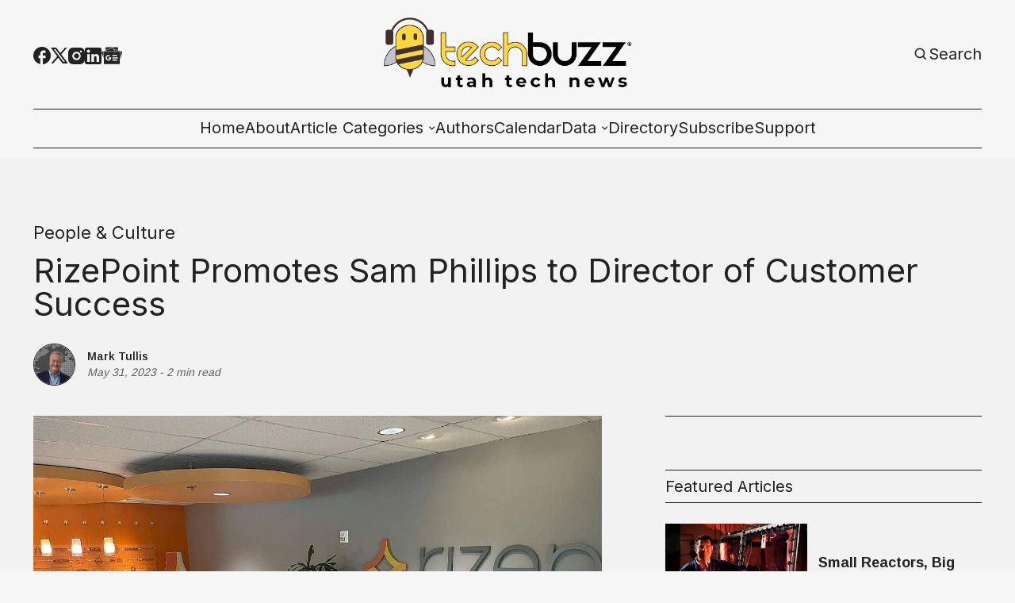

--- FILE ---
content_type: text/html; charset=utf-8
request_url: https://www.techbuzznews.com/rizepoint-promotes-sam-phillips-to-director-of-customer-success/
body_size: 18814
content:
<!DOCTYPE html>
<html lang="en" data-image-style="Normal">
    <head>
        <script>
  (function(ac) { var d = document, s = 'script', id = 'adplugg-adjs'; var js,
  fjs = d.getElementsByTagName(s)[0]; if (d.getElementById(id)) return; js =
  d.createElement(s); js.id = id; js.async = 1; js.src =
  '//www.adplugg.com/serve/' + ac + '/js/1.1/ad.js';
  fjs.parentNode.insertBefore(js, fjs); }('A48224801'));
</script>
        <title>RizePoint Promotes Sam Phillips to Director of Customer Success - TechBuzz News</title>
        <meta charset="utf-8" />
        <meta http-equiv="X-UA-Compatible" content="IE=edge" />
        <meta name="HandheldFriendly" content="True" />
        <meta name="viewport" content="width=device-width, initial-scale=1.0" />

        <link rel="preconnect" href="https://fonts.googleapis.com">
        <link rel="preconnect" href="https://fonts.gstatic.com" crossorigin>

        <link rel="stylesheet" type="text/css" href="https://www.techbuzznews.com/assets/css/global.css?v=151c13a817" />
        <link rel="stylesheet" type="text/css" href="https://www.techbuzznews.com/assets/css/notifications.css?v=151c13a817" />

        <link rel="stylesheet" type="text/css" href="https://www.techbuzznews.com/assets/css/adplugg.css?v=151c13a817" />

        <script src="https://www.techbuzznews.com/assets/js/global.js?v=151c13a817"></script>
        <script src="https://www.techbuzznews.com/assets/js/custom-elements.js?v=151c13a817"></script>
        <script src="https://www.techbuzznews.com/assets/js/helpers.js?v=151c13a817"></script>
        <script>
            loadFonts("Arimo, Inter, Arimo");
            hexToRgba("#222222")
            document.addEventListener('DOMContentLoaded', function () {
                lazyLoadImages();
            }) 
        </script>

        <style>
            :root {
                --text-color: #222222;
                --background-color: #F6F6F6;
                --logo-scale: 2.4;
                --heading-style: none;
            }     
        </style>





        <meta name="description" content="RizePoint (Salt Lake City) a tech-based food safety, quality management, compliance, and social responsibility company, has promoted Samantha Ward-Phillips to Director of Customer Success.">
    <link rel="icon" href="https://www.techbuzznews.com/content/images/size/w256h256/2024/05/techbuzz_favicon-2.png" type="image/png">
    <link rel="canonical" href="https://www.techbuzznews.com/rizepoint-promotes-sam-phillips-to-director-of-customer-success/">
    <meta name="referrer" content="no-referrer-when-downgrade">
    
    <meta property="og:site_name" content="TechBuzz News">
    <meta property="og:type" content="article">
    <meta property="og:title" content="RizePoint Promotes Sam Phillips to Director of Customer Success">
    <meta property="og:description" content="RizePoint (Salt Lake City) a tech-based food safety, quality management, compliance, and social responsibility company, has promoted Samantha Ward-Phillips to Director of Customer Success.">
    <meta property="og:url" content="https://www.techbuzznews.com/rizepoint-promotes-sam-phillips-to-director-of-customer-success/">
    <meta property="og:image" content="https://storage.googleapis.com/crowdnews-media-library/ccbabde1-48c7-4b92-9ff2-376b73a7fcf4.jpg">
    <meta property="article:published_time" content="2023-06-01T00:00:00.000Z">
    <meta property="article:modified_time" content="2023-06-01T22:03:11.000Z">
    <meta property="article:tag" content="People &amp;amp; Culture">
    
    <meta property="article:publisher" content="https://www.facebook.com/TechBuzzUtah/">
    <meta name="twitter:card" content="summary_large_image">
    <meta name="twitter:title" content="RizePoint Promotes Sam Phillips to Director of Customer Success">
    <meta name="twitter:description" content="RizePoint (Salt Lake City) a tech-based food safety, quality management, compliance, and social responsibility company, has promoted Samantha Ward-Phillips to Director of Customer Success.">
    <meta name="twitter:url" content="https://www.techbuzznews.com/rizepoint-promotes-sam-phillips-to-director-of-customer-success/">
    <meta name="twitter:image" content="https://storage.googleapis.com/crowdnews-media-library/ccbabde1-48c7-4b92-9ff2-376b73a7fcf4.jpg">
    <meta name="twitter:label1" content="Written by">
    <meta name="twitter:data1" content="Mark Tullis">
    <meta name="twitter:label2" content="Filed under">
    <meta name="twitter:data2" content="People &amp; Culture">
    <meta name="twitter:site" content="@techbuzzutah">
    <meta property="og:image:width" content="1200">
    <meta property="og:image:height" content="948">
    
    <script type="application/ld+json">
{
    "@context": "https://schema.org",
    "@type": "Article",
    "publisher": {
        "@type": "Organization",
        "name": "TechBuzz News",
        "url": "https://www.techbuzznews.com/",
        "logo": {
            "@type": "ImageObject",
            "url": "https://www.techbuzznews.com/content/images/2024/05/TB-logo-with-outline.png"
        }
    },
    "author": {
        "@type": "Person",
        "name": "Mark Tullis",
        "image": {
            "@type": "ImageObject",
            "url": "https://www.techbuzznews.com/content/images/2026/01/Screenshot-2026-01-18-at-4.34.12---PM-1.png",
            "width": 1048,
            "height": 982
        },
        "url": "https://www.techbuzznews.com/author/mark-tullis/",
        "sameAs": []
    },
    "headline": "RizePoint Promotes Sam Phillips to Director of Customer Success",
    "url": "https://www.techbuzznews.com/rizepoint-promotes-sam-phillips-to-director-of-customer-success/",
    "datePublished": "2023-06-01T00:00:00.000Z",
    "dateModified": "2023-06-01T22:03:11.000Z",
    "image": {
        "@type": "ImageObject",
        "url": "https://storage.googleapis.com/crowdnews-media-library/ccbabde1-48c7-4b92-9ff2-376b73a7fcf4.jpg",
        "width": 1200,
        "height": 948
    },
    "keywords": "People & Culture",
    "description": "\n\n\n\nRizePoint has promoted Samantha Ward-Phillips to Director of Customer Success. In this role, Sam will support the internal teams that work directly with customers, including RizePoint’s client support staff and front-line help desk team.\n\n\n\n“We’re excited to promote Sam into this new role. She’s a pivotal team member. Her passion for our customers, deep knowledge of our products, and willingness to find customized solutions for each customer’s specific challenges were instrumental in her ear",
    "mainEntityOfPage": "https://www.techbuzznews.com/rizepoint-promotes-sam-phillips-to-director-of-customer-success/"
}
    </script>

    <meta name="generator" content="Ghost 6.16">
    <link rel="alternate" type="application/rss+xml" title="TechBuzz News" href="https://www.techbuzznews.com/rss/">
    
    <script defer src="https://cdn.jsdelivr.net/ghost/sodo-search@~1.8/umd/sodo-search.min.js" data-key="11910fedc035e4fb74e10c62c7" data-styles="https://cdn.jsdelivr.net/ghost/sodo-search@~1.8/umd/main.css" data-sodo-search="https://techbuzz-news.ghost.io/" data-locale="en" crossorigin="anonymous"></script>
    
    <link href="https://www.techbuzznews.com/webmentions/receive/" rel="webmention">
    <script defer src="/public/cards.min.js?v=151c13a817"></script>
    <link rel="stylesheet" type="text/css" href="/public/cards.min.css?v=151c13a817">
    <script defer src="/public/ghost-stats.min.js?v=151c13a817" data-stringify-payload="false" data-datasource="analytics_events" data-storage="localStorage" data-host="https://www.techbuzznews.com/.ghost/analytics/api/v1/page_hit"  tb_site_uuid="2616455e-be3a-46f1-a11e-812af2bc0f59" tb_post_uuid="a58976de-187d-4ee7-89f4-86268a1a74da" tb_post_type="post" tb_member_uuid="undefined" tb_member_status="undefined"></script><style>:root {--ghost-accent-color: #000000;}</style>
    <!-- AdPlugg code -->
<script>
  (function(ac) { var d = document, s = 'script', id = 'adplugg-adjs'; var js,
  fjs = d.getElementsByTagName(s)[0]; if (d.getElementById(id)) return; js =
  d.createElement(s); js.id = id; js.async = 1; js.src =
  '//www.adplugg.com/serve/' + ac + '/js/1.1/ad.js';
  fjs.parentNode.insertBefore(js, fjs); }('A48224801'));
</script>
<!-- AdPlugg code end -->

<!-- Google AdSense  -->
<script async src="https://pagead2.googlesyndication.com/pagead/js/adsbygoogle.js?client=ca-pub-7350670806848170" crossorigin="anonymous"></script>

<!-- Bootstrap  -->
<!-- <link rel="stylesheet" href="https://cdn.jsdelivr.net/npm/bootstrap@4.4.1/dist/css/bootstrap.min.css" integrity="sha384-Vkoo8x4CGsO3+Hhxv8T/Q5PaXtkKtu6ug5TOeNV6gBiFeWPGFN9MuhOf23Q9Ifjh" crossorigin="anonymous"> -->

<!-- Google Tag Manager -->
<script>(function(w,d,s,l,i){w[l]=w[l]||[];w[l].push({'gtm.start':
new Date().getTime(),event:'gtm.js'});var f=d.getElementsByTagName(s)[0],
j=d.createElement(s),dl=l!='dataLayer'?'&l='+l:'';j.async=true;j.src=
'https://www.googletagmanager.com/gtm.js?id='+i+dl;f.parentNode.insertBefore(j,f);
})(window,document,'script','dataLayer','GTM-K54ZF2T8');</script>
<!-- End Google Tag Manager -->

<!-- Start cookieyes banner -->
<script id="cookieyes" type="text/javascript" src="https://cdn-cookieyes.com/client_data/78447c16c82c50a18f1c0c99/script.js"></script>
<!-- End cookieyes banner -->

    <meta name="keywords" content="RizePoint, Samantha Phillips, Director of Customer Success"><style type="text/css"> body { background-color: #f2f2f2; } </style>
    </head>
    <body>
        <!-- Google Tag Manager (noscript) -->
<noscript><iframe
    src="https://www.googletagmanager.com/ns.html?id=GTM-K54ZF2T8"
    height="0"
    width="0"
    style="display:none;visibility:hidden"
  ></iframe></noscript>
<!-- End Google Tag Manager (noscript) -->        
        <div class="viewport">
            <div class="site-content">
                <div class="site-main">
                    <link rel="stylesheet" type="text/css" href="https://www.techbuzznews.com/assets/css/navbar.css?v=151c13a817" />

<custom-header class="header">
    <div class="wide-container navbar-inner">
        <div class="navbar-top">
           <div class="socials">
                    <a href="https://www.facebook.com/TechBuzzUtah/" target="_blank" class="social" aria-label="Facebook">
                        <div class="social-inner">
                            <svg width="100%" height="100%" viewBox="0 0 19 19" fill="none" xmlns="http://www.w3.org/2000/svg">
    <path d="M19 9.52381C19 4.26667 14.744 0 9.5 0C4.256 0 0 4.26667 0 9.52381C0 14.1333 3.268 17.9714 7.6 18.8571V12.381H5.7V9.52381H7.6V7.14286C7.6 5.30476 9.0915 3.80952 10.925 3.80952H13.3V6.66667H11.4C10.8775 6.66667 10.45 7.09524 10.45 7.61905V9.52381H13.3V12.381H10.45V19C15.2475 18.5238 19 14.4667 19 9.52381Z" fill="var(--text-color)"/>
</svg>
                        </div>
                    </a>

                    <a href="https://x.com/techbuzzutah" target="_blank" class="social" aria-label="Twitter">
                        <div class="social-inner">
                            <svg width="100%" height="100%" viewBox="0 0 19 18" fill="none" xmlns="http://www.w3.org/2000/svg">
    <path d="M5.985 0H0L7.0623 9.41783L0.38475 17.1H2.6505L8.11224 10.8166L12.825 17.1H18.81L11.4502 7.28631L17.784 0H15.5182L10.4002 5.88753L5.985 0ZM13.68 15.39L3.42 1.71H5.13L15.39 15.39H13.68Z" fill="var(--text-color)"/>
</svg>

                        </div>
                    </a>

                <a href="#" id="instagram" target="_blank" class="social" aria-label="Instagram">
                    <div class="social-inner social-inner-smaller">
                        <svg width="100%" height="100%" viewBox="0 0 18 18" fill="none" xmlns="http://www.w3.org/2000/svg">
    <path d="M9.92521 0.0011073C10.5819 -0.00141277 11.2387 0.00518759 11.8952 0.0209064L12.0698 0.027206C12.2714 0.0344056 12.4703 0.0434051 12.7106 0.0542046C13.6681 0.0992023 14.3215 0.250395 14.8948 0.472683C15.4887 0.701272 15.9891 1.01086 16.4895 1.51123C16.947 1.96085 17.3011 2.50473 17.5271 3.10505C17.7494 3.67832 17.9006 4.33258 17.9456 5.29014C17.9564 5.52952 17.9654 5.72931 17.9726 5.9309L17.978 6.10549C17.994 6.76173 18.0009 7.41816 17.9987 8.07459L17.9996 8.74596V9.9249C18.0018 10.5816 17.9949 11.2384 17.9789 11.8949L17.9735 12.0695C17.9663 12.2711 17.9573 12.47 17.9465 12.7103C17.9015 13.6678 17.7485 14.3212 17.5271 14.8944C17.3018 15.4954 16.9476 16.0397 16.4895 16.4892C16.0395 16.9466 15.4953 17.3007 14.8948 17.5268C14.3215 17.7491 13.6681 17.9003 12.7106 17.9453C12.4703 17.9561 12.2714 17.9651 12.0698 17.9723L11.8952 17.9777C11.2387 17.9937 10.5819 18.0006 9.92521 17.9984L9.25384 17.9993H8.0758C7.41907 18.0015 6.76235 17.9946 6.10581 17.9786L5.93122 17.9732C5.71758 17.9654 5.50398 17.9564 5.29045 17.9462C4.3329 17.9012 3.67953 17.7482 3.10536 17.5268C2.50481 17.3012 1.96083 16.9471 1.51154 16.4892C1.05351 16.0394 0.699085 15.4952 0.472995 14.8944C0.250706 14.3212 0.0995141 13.6678 0.0545165 12.7103C0.0444936 12.4967 0.035494 12.2831 0.0275179 12.0695L0.0230182 11.8949C0.00642628 11.2384 -0.00107414 10.5816 0.000519274 9.9249V8.07459C-0.00199247 7.41817 0.0046079 6.76174 0.0203183 6.10549L0.026618 5.9309C0.0338176 5.72931 0.0428171 5.52952 0.0536166 5.29014C0.0986143 4.33169 0.249806 3.67922 0.472095 3.10505C0.698319 2.50444 1.05343 1.96071 1.51244 1.51213C1.96142 1.05383 2.50506 0.699087 3.10536 0.472683C3.67953 0.250395 4.332 0.0992023 5.29045 0.0542046L5.93122 0.027206L6.10581 0.0227063C6.76204 0.00612273 7.41847 -0.00137769 8.07491 0.00020741L9.92521 0.0011073ZM9.00006 4.50088C8.40384 4.49244 7.8119 4.60259 7.25863 4.82492C6.70535 5.04725 6.20178 5.37732 5.77718 5.79596C5.35258 6.2146 5.01542 6.71345 4.78529 7.26352C4.55516 7.8136 4.43665 8.40392 4.43665 9.0002C4.43665 9.59647 4.55516 10.1868 4.78529 10.7369C5.01542 11.2869 5.35258 11.7858 5.77718 12.2044C6.20178 12.6231 6.70535 12.9531 7.25863 13.1755C7.8119 13.3978 8.40384 13.5079 9.00006 13.4995C10.1935 13.4995 11.338 13.0254 12.1819 12.1816C13.0257 11.3377 13.4998 10.1932 13.4998 8.99975C13.4998 7.80633 13.0257 6.6618 12.1819 5.81793C11.338 4.97406 10.1935 4.50088 9.00006 4.50088ZM9.00006 6.30078C9.3587 6.29418 9.71506 6.3591 10.0483 6.49176C10.3816 6.62442 10.6851 6.82217 10.9411 7.07343C11.197 7.3247 11.4004 7.62447 11.5392 7.95521C11.6781 8.28595 11.7496 8.64104 11.7497 8.99974C11.7497 9.35844 11.6783 9.71355 11.5396 10.0443C11.4009 10.3751 11.1976 10.675 10.9417 10.9263C10.6858 11.1777 10.3824 11.3755 10.0492 11.5083C9.71594 11.6411 9.3596 11.7061 9.00096 11.6996C8.28491 11.6996 7.59819 11.4152 7.09187 10.9088C6.58555 10.4025 6.3011 9.71579 6.3011 8.99975C6.3011 8.2837 6.58555 7.59698 7.09187 7.09065C7.59819 6.58433 8.28491 6.29988 9.00096 6.29988L9.00006 6.30078ZM13.7248 3.15095C13.4345 3.16257 13.1599 3.28607 12.9586 3.4956C12.7573 3.70513 12.6449 3.98442 12.6449 4.27499C12.6449 4.56555 12.7573 4.84485 12.9586 5.05437C13.1599 5.2639 13.4345 5.38741 13.7248 5.39903C14.0232 5.39903 14.3093 5.28051 14.5203 5.06954C14.7312 4.85857 14.8498 4.57244 14.8498 4.27409C14.8498 3.97573 14.7312 3.6896 14.5203 3.47863C14.3093 3.26767 14.0232 3.14915 13.7248 3.14915V3.15095Z" fill="var(--text-color)"/>
</svg>
                    </div>
                </a>

                <a href="#" id="linkedin" target="_blank" class="social" aria-label="Linkedin">
                    <div class="social-inner social-inner-smaller">
                        <svg width="100%" height="100%" viewBox="0 0 18 18" fill="none" xmlns="http://www.w3.org/2000/svg">
    <path d="M16 0C16.5304 0 17.0391 0.210714 17.4142 0.585786C17.7893 0.960859 18 1.46957 18 2V16C18 16.5304 17.7893 17.0391 17.4142 17.4142C17.0391 17.7893 16.5304 18 16 18H2C1.46957 18 0.960859 17.7893 0.585786 17.4142C0.210714 17.0391 0 16.5304 0 16V2C0 1.46957 0.210714 0.960859 0.585786 0.585786C0.960859 0.210714 1.46957 0 2 0H16ZM15.5 15.5V10.2C15.5 9.33539 15.1565 8.5062 14.5452 7.89483C13.9338 7.28346 13.1046 6.94 12.24 6.94C11.39 6.94 10.4 7.46 9.92 8.24V7.13H7.13V15.5H9.92V10.57C9.92 9.8 10.54 9.17 11.31 9.17C11.6813 9.17 12.0374 9.3175 12.2999 9.58005C12.5625 9.8426 12.71 10.1987 12.71 10.57V15.5H15.5ZM3.88 5.56C4.32556 5.56 4.75288 5.383 5.06794 5.06794C5.383 4.75288 5.56 4.32556 5.56 3.88C5.56 2.95 4.81 2.19 3.88 2.19C3.43178 2.19 3.00193 2.36805 2.68499 2.68499C2.36805 3.00193 2.19 3.43178 2.19 3.88C2.19 4.81 2.95 5.56 3.88 5.56ZM5.27 15.5V7.13H2.5V15.5H5.27Z" fill="var(--text-color)"/>
</svg>
                    </div>
                </a>

                <a href="#" id="pinterest" target="_blank" class="social" aria-label="Pinterest">
                    <div class="social-inner">
                        <svg width="100%" height="100%" viewBox="0 0 19 19" fill="none" xmlns="http://www.w3.org/2000/svg">
    <path d="M6.688 18.563C7.6 18.8385 8.5215 19 9.5 19C12.0196 19 14.4359 17.9991 16.2175 16.2175C17.9991 14.4359 19 12.0196 19 9.5C19 8.25244 18.7543 7.0171 18.2769 5.86451C17.7994 4.71191 17.0997 3.66464 16.2175 2.78249C15.3354 1.90033 14.2881 1.20056 13.1355 0.723144C11.9829 0.245725 10.7476 0 9.5 0C8.25244 0 7.0171 0.245725 5.86451 0.723144C4.71191 1.20056 3.66464 1.90033 2.78249 2.78249C1.00089 4.56408 0 6.98044 0 9.5C0 13.5375 2.5365 17.005 6.118 18.373C6.0325 17.632 5.947 16.4065 6.118 15.561L7.2105 10.868C7.2105 10.868 6.935 10.317 6.935 9.443C6.935 8.132 7.752 7.1535 8.683 7.1535C9.5 7.1535 9.88 7.752 9.88 8.5215C9.88 9.3385 9.3385 10.507 9.063 11.628C8.9015 12.559 9.557 13.376 10.507 13.376C12.198 13.376 13.509 11.571 13.509 9.025C13.509 6.745 11.875 5.187 9.5285 5.187C6.8495 5.187 5.2725 7.182 5.2725 9.2815C5.2725 10.0985 5.5385 10.925 5.9755 11.4665C6.061 11.5235 6.061 11.5995 6.0325 11.742L5.757 12.7775C5.757 12.939 5.6525 12.996 5.491 12.882C4.275 12.35 3.572 10.621 3.572 9.2245C3.572 6.2225 5.7 3.496 9.804 3.496C13.072 3.496 15.618 5.8425 15.618 8.9585C15.618 12.2265 13.5945 14.8485 10.697 14.8485C9.7755 14.8485 8.873 14.3545 8.55 13.775L7.9135 16.0265C7.695 16.8435 7.0965 17.936 6.688 18.5915V18.563Z" fill="var(--text-color)"/>
</svg>
                    </div>
                </a>

                <a href="#" id="google-news" target="_blank" class="social" aria-label="Google News">
                    <div class="social-inner-bigger">
                        <svg
  width="100%"
  height="100%"
  viewBox="0 0 24 22"
  xmlns="http://www.w3.org/2000/svg"
  fill="none"
>
  <path
    fill="var(--text-color)"
    d="M19.0863 5.6694v-2.875a.6101.6101 0 0 0-.6114-.6073H5.5235a.6101.6101 0 0 0-.6156.6074v2.834l8.3905-3.052a.5938.5938 0 0 1 .7422.3895l.5448 1.4981zM23.582 7.343l-8.8032-2.3683.7518 2.066h5.5837a.6142.6142 0 0 1 .6128.6128v8.795l2.247-8.366a.5924.5924 0 0 0-.3921-.7395zM2.27 7.6535a.6156.6156 0 0 1 .613-.6128h12.1546l-1.2693-3.4905a.5951.5951 0 0 0-.7435-.3827L.3674 7.7748a.5938.5938 0 0 0-.3227.775l2.2253 6.112zm0 0a.6156.6156 0 0 1 .613-.6128h12.1546l-1.2693-3.4905a.5951.5951 0 0 0-.7435-.3827L.3674 7.7748a.5938.5938 0 0 0-.3227.775l2.2253 6.112zM21.2668 21.2a.6142.6142 0 0 1-.6129.6129H3.3445a.6142.6142 0 0 1-.6129-.6129V8.1153a.6142.6142 0 0 1 .6129-.6129h17.3093a.6142.6142 0 0 1 .6129.6129zm-3.0315-3.4196v-1.1958a.0804.0804 0 0 0-.0804-.0803h-5.3726v1.3619h5.3726a.0817.0817 0 0 0 .0804-.0858zm.817-2.5876v-1.2012a.0804.0804 0 0 0-.0803-.0817h-6.1897v1.3619h6.1897a.079.079 0 0 0 .0804-.0817zm-.817-2.5875v-1.2067a.0804.0804 0 0 0-.0804-.0803h-5.3726v1.3619h5.3726a.0817.0817 0 0 0 .0804-.079zm-10.086 1.4395v1.2256h1.7704c-.1457.749-.8049 1.2925-1.7704 1.2925a1.976 1.976 0 0 1 0-3.9495 1.7704 1.7704 0 0 1 1.2529.4903l.9342-.9329a3.1405 3.1405 0 0 0-2.1871-.8525 3.2685 3.2685 0 1 0 0 6.537c1.8889 0 3.1323-1.3279 3.1323-3.1977a3.9576 3.9576 0 0 0-.0518-.6183Z"
  />
</svg>                    </div>
                </a>

                <span id="socials-info" class="hidden" data-urls="instagram: https://www.instagram.com/techbuzzutah/, linkedin: https://www.linkedin.com/company/techbuzznews/, google-news: https://www.news.google.com/publications/CAAqBwgKMNTKnQsw5dS1Aw?hl&#x3D;en-US&amp;gl&#x3D;US&amp;ceid&#x3D;US:en"></span>        
           </div> 

           <div class="menu-button-wrapper">
                <button class="menu-button unstyled-button" aria-label="Menu button">
                    <div class="menu-line first-line"></div>
                    <div class="menu-line mobile-line"></div>
                    <div class="menu-line second-line"></div>
                </button>
            </div>

           <div class="logo-wrapper">
                <a class="logo" href="https://www.techbuzznews.com">
                        <img class="logo-image" src="https://www.techbuzznews.com/content/images/2024/05/TB-logo-with-outline.png" alt="TechBuzz News">
                </a>
            </div>

           <div class="navbar-account-links">
                <a class="account-button-wrapper" aria-label="Search button" href="javascript:" data-ghost-search>
                    <div class="account-icon-wrapper">
                        <svg width="100%" height="100%" viewBox="0 0 19 19" fill="none" xmlns="http://www.w3.org/2000/svg">
    <path d="M7.91536 14.2502C9.32055 14.2499 10.6853 13.7795 11.7922 12.9138L15.2723 16.394L16.3917 15.2746L12.9116 11.7944C13.7777 10.6874 14.2484 9.32238 14.2487 7.91683C14.2487 4.42479 11.4074 1.5835 7.91536 1.5835C4.42332 1.5835 1.58203 4.42479 1.58203 7.91683C1.58203 11.4089 4.42332 14.2502 7.91536 14.2502ZM7.91536 3.16683C10.535 3.16683 12.6654 5.2972 12.6654 7.91683C12.6654 10.5365 10.535 12.6668 7.91536 12.6668C5.29574 12.6668 3.16536 10.5365 3.16536 7.91683C3.16536 5.2972 5.29574 3.16683 7.91536 3.16683Z" fill="var(--text-color)"/>
</svg>
                    </div>
                    <span class="account-button-text">
                        Search
                    </span>                      
                </a>

           </div>
        </div>

        <div class="navbar-links-outer">
            <div class="navbar-links-inner">
                    <ul class="nav">
            <li class="nav-home" data-label="Home">
                <a class="nav-link hover-underline" href="https://www.techbuzznews.com/">Home</a>
            </li>
            <li class="nav-about" data-label="About">
                <a class="nav-link hover-underline" href="https://www.techbuzznews.com/about/">About</a>
            </li>
            <li class="nav-article-categories" data-label="-Article Categories">
                <a class="nav-link hover-underline" href="https://www.techbuzznews.com/categories/">-Article Categories</a>
            </li>
            <li class="nav-article-categories-all-categories" data-label="-Article Categories--All Categories">
                <a class="nav-link hover-underline" href="https://www.techbuzznews.com/tags/">-Article Categories--All Categories</a>
            </li>
            <li class="nav-article-categories-tech-news" data-label="-Article Categories--Tech News">
                <a class="nav-link hover-underline" href="https://www.techbuzznews.com/tag/tech-news/">-Article Categories--Tech News</a>
            </li>
            <li class="nav-article-categories-ecosystem" data-label="-Article Categories--Ecosystem">
                <a class="nav-link hover-underline" href="https://www.techbuzznews.com/tag/ecosystem/">-Article Categories--Ecosystem</a>
            </li>
            <li class="nav-article-categories-people-culture" data-label="-Article Categories--People &amp; Culture">
                <a class="nav-link hover-underline" href="https://www.techbuzznews.com/tag/people-culture/">-Article Categories--People &amp; Culture</a>
            </li>
            <li class="nav-article-categories-startup-101" data-label="-Article Categories--Startup 101">
                <a class="nav-link hover-underline" href="https://www.techbuzznews.com/tag/startup-101/">-Article Categories--Startup 101</a>
            </li>
            <li class="nav-article-categories-money" data-label="-Article Categories--Money">
                <a class="nav-link hover-underline" href="https://www.techbuzznews.com/tag/money/">-Article Categories--Money</a>
            </li>
            <li class="nav-article-categories-hr-management-series" data-label="-Article Categories--HR &amp; Management Series">
                <a class="nav-link hover-underline" href="https://www.techbuzznews.com/tag/hr-management/">-Article Categories--HR &amp; Management Series</a>
            </li>
            <li class="nav-authors" data-label="Authors">
                <a class="nav-link hover-underline" href="https://www.techbuzznews.com/authors/">Authors</a>
            </li>
            <li class="nav-calendar" data-label="Calendar">
                <a class="nav-link hover-underline" href="https://www.techbuzznews.com/calendar/">Calendar</a>
            </li>
            <li class="nav-data" data-label="-Data">
                <a class="nav-link hover-underline" href="https://www.techbuzznews.com/">-Data</a>
            </li>
            <li class="nav-data-wave-charts" data-label="-Data--Wave Charts">
                <a class="nav-link hover-underline" href="https://www.techbuzznews.com/wave-charts/">-Data--Wave Charts</a>
            </li>
            <li class="nav-data-k2-utah-tech-almanac" data-label="-Data--K2 Utah Tech Almanac">
                <a class="nav-link hover-underline" href="https://www.techbuzznews.com/k2-almanac/">-Data--K2 Utah Tech Almanac</a>
            </li>
            <li class="nav-directory" data-label="Directory">
                <a class="nav-link hover-underline" href="https://www.techbuzznews.com/directory/">Directory</a>
            </li>
            <li class="nav-subscribe" data-label="Subscribe">
                <a class="nav-link hover-underline" href="https://www.techbuzznews.com/newsletter-subscribe/">Subscribe</a>
            </li>
            <li class="nav-support" data-label="Support">
                <a class="nav-link hover-underline" href="https://www.techbuzznews.com/support-techbuzz/">Support</a>
            </li>
    </ul>


            </div>
        </div>
    </div>
</custom-header>                    <link rel="stylesheet" type="text/css" href="https://www.techbuzznews.com/assets/css/announcement-bar.css?v=151c13a817" />

<custom-announcement-bar class="custom-announcement-bar wide-container" data-announcement-bar-type="Moving One News">
    <div class="announcement-heading">Announcement</div>
    <div class="announcement-content">
        <div class="announcement-inner">
            <div class="announcement-text">
            </div>
            <div class="announcement-text">            
            </div>
            <div class="announcement-text">            
            </div>
            <div class="announcement-text">            
            </div>
        </div>
        <div class="announcement-close-wrapper">
            <button class="announcement-close-button unstyled-button" aria-label="Close Announcement Bar">
                <svg width="100%" height="100%" viewBox="0 0 11 11" fill="none" xmlns="http://www.w3.org/2000/svg">
    <path d="M0.617311 11L0 10.3827L4.88269 5.5L0 0.617311L0.617311 0L5.5 4.88269L10.3827 0L11 0.617311L6.11731 5.5L11 10.3827L10.3827 11L5.5 6.11731L0.617311 11Z" fill="var(--text-color)"/>
</svg>
            </button>
        </div>
    </div>
</custom-announcement-bar>                    <link rel="stylesheet" type="text/css" href="https://www.techbuzznews.com/assets/css/post.css?v=151c13a817" />
<link rel="stylesheet" type="text/css" href="https://www.techbuzznews.com/assets/css/toggle-card.css?v=151c13a817" />
<link rel="stylesheet" type="text/css" href="https://www.techbuzznews.com/assets/css/post-content.css?v=151c13a817" />
<link rel="stylesheet" type="text/css" href="https://www.techbuzznews.com/assets/css/cards.css?v=151c13a817" />
<link rel="stylesheet" type="text/css" href="https://www.techbuzznews.com/assets/css/related-posts.css?v=151c13a817" />
<link rel="stylesheet" type="text/css" href="https://www.techbuzznews.com/assets/css/slider.css?v=151c13a817" />

<link rel="stylesheet" href="https://cdnjs.cloudflare.com/ajax/libs/tocbot/4.12.3/tocbot.css">
<link rel="stylesheet" type="text/css" href="https://www.techbuzznews.com/assets/css/table-of-contents.css?v=151c13a817" />


    <main>
        
    <link rel="stylesheet" href="https://cdnjs.cloudflare.com/ajax/libs/tocbot/4.12.3/tocbot.css">
    <link rel="stylesheet" type="text/css" href="https://www.techbuzznews.com/assets/css/table-of-contents.css?v=151c13a817" />

<article class="" data-post-header-type="Narrow" data-has-feature-image="true" data-use-sidebar="true">
        <header class="hero wide-container
        ">
            <div class="hero-content">
                <div class="post-hero-text-content section-padding-top">
                            <a class="post-tag hover-underline" href="/tag/people-culture/">People &amp; Culture</a>

                    <h1 class="post-heading">RizePoint Promotes Sam Phillips to Director of Customer Success</h1>

                    <div class="excerpt-and-authors-wrapper">

                            <link rel="stylesheet" type="text/css" href="https://www.techbuzznews.com/assets/css/post-authors.css?v=151c13a817" />

<div class="post-authors">
    <div class="post-author-images">
            <a href="/author/mark-tullis/" class="post-author-image">
                    <img class="image hover-image-opacity"
                        src="/content/images/size/w100/2026/01/Screenshot-2026-01-18-at-4.34.12---PM-1.png" 
                        alt="Mark Tullis" 
                        loading="lazy">
            </a>
    </div>
    
    <div class="post-authors-text">
        <div class="post-authors-inner" id="authors">
            <small class="post-author-name">
                <a href="/author/mark-tullis/">Mark Tullis</a>
            </small>
        </div>
        <small class="date-small-text italic-lower-opac">
            <span>
                <time>
                    May 31, 2023
                </time>
            </span>
            &nbsp;-&nbsp;
            <span>2 min read</span>
        </small>
    </div>     
</div>                    </div>
                </div>

                    <div class="post-main-image-wrapper post-main-image-wrapper-header hover-image-opacity">
                        <div class="post-main-image">
                            <figure>
                                    <img                                 
                                        srcset="https://storage.googleapis.com/crowdnews-media-library/ccbabde1-48c7-4b92-9ff2-376b73a7fcf4.jpg 320w,
                                                https://storage.googleapis.com/crowdnews-media-library/ccbabde1-48c7-4b92-9ff2-376b73a7fcf4.jpg 440w,
                                                https://storage.googleapis.com/crowdnews-media-library/ccbabde1-48c7-4b92-9ff2-376b73a7fcf4.jpg 600w,
                                                https://storage.googleapis.com/crowdnews-media-library/ccbabde1-48c7-4b92-9ff2-376b73a7fcf4.jpg 960w,
                                                https://storage.googleapis.com/crowdnews-media-library/ccbabde1-48c7-4b92-9ff2-376b73a7fcf4.jpg 1200w,
                                                https://storage.googleapis.com/crowdnews-media-library/ccbabde1-48c7-4b92-9ff2-376b73a7fcf4.jpg 2000w"
                                        src="https://storage.googleapis.com/crowdnews-media-library/ccbabde1-48c7-4b92-9ff2-376b73a7fcf4.jpg"
                                        alt="RizePoint Promotes Sam Phillips to Director of Customer Success"
                                    >
                            </figure>
                        </div>
                    </div>
            </div>
        </header>

    <div class="gh-content gh-canvas post-content-and-sidebar">
        <div class="post-content-outer narrow-container">
                            <div class="post-main-image-wrapper post-main-image-wrapper-content hover-image-opacity">
                                <div class="post-main-image">
                                    <figure>
                                        <img                                 
                                            srcset="https://storage.googleapis.com/crowdnews-media-library/ccbabde1-48c7-4b92-9ff2-376b73a7fcf4.jpg 320w,
                                                    https://storage.googleapis.com/crowdnews-media-library/ccbabde1-48c7-4b92-9ff2-376b73a7fcf4.jpg 440w,
                                                    https://storage.googleapis.com/crowdnews-media-library/ccbabde1-48c7-4b92-9ff2-376b73a7fcf4.jpg 600w,
                                                    https://storage.googleapis.com/crowdnews-media-library/ccbabde1-48c7-4b92-9ff2-376b73a7fcf4.jpg 960w,
                                                    https://storage.googleapis.com/crowdnews-media-library/ccbabde1-48c7-4b92-9ff2-376b73a7fcf4.jpg 1200w,
                                                    https://storage.googleapis.com/crowdnews-media-library/ccbabde1-48c7-4b92-9ff2-376b73a7fcf4.jpg 2000w"
                                            src="https://storage.googleapis.com/crowdnews-media-library/ccbabde1-48c7-4b92-9ff2-376b73a7fcf4.jpg"
                                            alt="RizePoint Promotes Sam Phillips to Director of Customer Success"
                                        >
                                    </figure>
                                </div>
                            </div>

            <div class="post-content section-padding-bottom">
                <!--kg-card-begin: html--><p><a href="https://rizepoint.com/?ref=techbuzznews.com" target="_blank"><img alt="" class="img-fluid lazyload" src="https://storage.googleapis.com/crowdnews-media-library/c416f5f7-8665-4c7f-806a-0c8ed49f4ab9.jpg" style="width: 450px; height: 146px;"></a></p>

<p><a href="https://rizepoint.com/?ref=techbuzznews.com" target="_blank">RizePoint</a>&nbsp;has promoted Samantha Ward-Phillips to Director of Customer Success. In this role, Sam will support the internal teams that work directly with customers, including RizePoint’s client support staff and front-line help desk team.</p>

<p>“We’re excited to promote Sam into this new role. She’s a pivotal team member. Her passion for our customers, deep knowledge of our products, and willingness to find customized solutions for each customer’s specific challenges were instrumental in her earning this well-deserved promotion,” said Kari Hensien, CEO of RizePoint. “She’s a great fit to work with our customers as well as to lead and inspire our customer success team.”</p>

<p><img alt="" class="img-fluid lazyload" src="https://storage.googleapis.com/crowdnews-media-library/23c2191e-26b4-42bb-ad1f-13bd8aa8b37e.png" style="margin: 5px 15px; float: left; width: 225px; height: 368px;">“I love working at RizePoint, a female-led company, and I’m looking forward to taking on this new role. I’m surrounded by such incredibly talented people in the customer success team and throughout the entire organization, and it’s so gratifying to see how we can work together to solve our customers’ biggest safety and quality challenges,” Sam explained. “And our customers are just fantastic. They really see the huge benefits of using RizePoint solutions to drive better outcomes for their brands.”</p>

<p>Prior to joining RizePoint, Sam worked for <a href="https://diversey.com/en/diversey?ref=techbuzznews.com" target="_blank">Diversey</a>, a leading hygiene, infection prevention, and cleaning solutions company, where she held multiple roles, including Customer Success Director, Global Customer Success Manager, and Business Development Lead.</p>

<p>She also worked for Goldman Sachs in London and for Bankers Trust and Time Warner in Ad Sales for Parenting Magazine, both in New York City. Additionally, she spent several years as the Owner/Operator of The Brunant Arms, a hotel with a pub-style restaurant in the United Kingdom.</p>

<p>RizePoint is a 25 year-old&nbsp;management software company based in Salt Lake City helping&nbsp;companies on&nbsp;quality, safety, and compliance issues. Using the RizePoint platform, customers can gather better data, see necessary actions earlier, and act faster to correct issues before they become costly liabilities, says the company. RizePoint customers include Starbucks, McDonalds, L Brands, and Marriott, supporting them on a variety of safety and compliance activities.&nbsp;</p><!--kg-card-end: html-->

                        <div class="post-share">
                            <div class="post-share-heading">
                                Share this article
                            </div>

                            <div class="socials post-share-icons">
                                <a href="https://www.facebook.com/sharer.php?u=https://www.techbuzznews.com/rizepoint-promotes-sam-phillips-to-director-of-customer-success/" target="_blank" rel="noopener" class="social" aria-label="Share on Facebook">
                                    <div class="social-inner">
                                        <svg width="100%" height="100%" viewBox="0 0 19 19" fill="none" xmlns="http://www.w3.org/2000/svg">
    <path d="M19 9.52381C19 4.26667 14.744 0 9.5 0C4.256 0 0 4.26667 0 9.52381C0 14.1333 3.268 17.9714 7.6 18.8571V12.381H5.7V9.52381H7.6V7.14286C7.6 5.30476 9.0915 3.80952 10.925 3.80952H13.3V6.66667H11.4C10.8775 6.66667 10.45 7.09524 10.45 7.61905V9.52381H13.3V12.381H10.45V19C15.2475 18.5238 19 14.4667 19 9.52381Z" fill="var(--text-color)"/>
</svg>
                                    </div>
                                </a>  

                                
                                <a href="https://twitter.com/intent/tweet?url=https://www.techbuzznews.com/rizepoint-promotes-sam-phillips-to-director-of-customer-success/&amp;text=RizePoint%20Promotes%20Sam%20Phillips%20to%20Director%20of%20Customer%20Success" target="_blank" rel="noopener" class="social" aria-label="Share on Twitter/X">
                                    <div class="social-inner">
                                        <svg width="100%" height="100%" viewBox="0 0 19 18" fill="none" xmlns="http://www.w3.org/2000/svg">
    <path d="M5.985 0H0L7.0623 9.41783L0.38475 17.1H2.6505L8.11224 10.8166L12.825 17.1H18.81L11.4502 7.28631L17.784 0H15.5182L10.4002 5.88753L5.985 0ZM13.68 15.39L3.42 1.71H5.13L15.39 15.39H13.68Z" fill="var(--text-color)"/>
</svg>

                                    </div>
                                </a>
                                
                                <a href="https://www.linkedin.com/shareArticle?mini=true&amp;url=https://www.techbuzznews.com/rizepoint-promotes-sam-phillips-to-director-of-customer-success/&amp;title=RizePoint%20Promotes%20Sam%20Phillips%20to%20Director%20of%20Customer%20Success" target="_blank" rel="noopener" class="social" aria-label="Share on Linkedin">
                                    <div class="social-inner social-inner-smaller">
                                        <svg width="100%" height="100%" viewBox="0 0 18 18" fill="none" xmlns="http://www.w3.org/2000/svg">
    <path d="M16 0C16.5304 0 17.0391 0.210714 17.4142 0.585786C17.7893 0.960859 18 1.46957 18 2V16C18 16.5304 17.7893 17.0391 17.4142 17.4142C17.0391 17.7893 16.5304 18 16 18H2C1.46957 18 0.960859 17.7893 0.585786 17.4142C0.210714 17.0391 0 16.5304 0 16V2C0 1.46957 0.210714 0.960859 0.585786 0.585786C0.960859 0.210714 1.46957 0 2 0H16ZM15.5 15.5V10.2C15.5 9.33539 15.1565 8.5062 14.5452 7.89483C13.9338 7.28346 13.1046 6.94 12.24 6.94C11.39 6.94 10.4 7.46 9.92 8.24V7.13H7.13V15.5H9.92V10.57C9.92 9.8 10.54 9.17 11.31 9.17C11.6813 9.17 12.0374 9.3175 12.2999 9.58005C12.5625 9.8426 12.71 10.1987 12.71 10.57V15.5H15.5ZM3.88 5.56C4.32556 5.56 4.75288 5.383 5.06794 5.06794C5.383 4.75288 5.56 4.32556 5.56 3.88C5.56 2.95 4.81 2.19 3.88 2.19C3.43178 2.19 3.00193 2.36805 2.68499 2.68499C2.36805 3.00193 2.19 3.43178 2.19 3.88C2.19 4.81 2.95 5.56 3.88 5.56ZM5.27 15.5V7.13H2.5V15.5H5.27Z" fill="var(--text-color)"/>
</svg>
                                    </div>
                                </a>

                                 <a class="social clipboard-link" href="javascript:" aria-label="Copy Link">
                                    <div class="social-inner">
                                        <svg width="100%" height="100%" viewBox="0 0 19 19" fill="none" xmlns="http://www.w3.org/2000/svg">
    <circle cx="50%" cy="50%" r="50%" fill="var(--text-color)"/>
    <path d="M10.8795 11.6564L9.32383 13.2121C8.78584 13.7501 8.15477 14.0363 7.43062 14.0708C6.70647 14.1053 6.1001 13.878 5.61152 13.3889C5.12244 12.8998 4.89514 12.2932 4.92962 11.569C4.9641 10.8449 5.25033 10.214 5.78829 9.67655L7.34393 8.12091L8.05104 8.82802L6.4954 10.3837C6.17131 10.7077 5.99895 11.0863 5.97833 11.5194C5.95771 11.9525 6.09471 12.3164 6.38933 12.611C6.68396 12.9057 7.04783 13.0427 7.48093 13.022C7.91403 13.0014 8.29263 12.8291 8.61672 12.505L10.1724 10.9493L10.8795 11.6564ZM8.29852 11.409L7.59142 10.7019L10.7027 7.59058L11.4098 8.29769L8.29852 11.409ZM11.6573 10.8786L10.9502 10.1715L12.5058 8.61589C12.8299 8.2918 13.0023 7.9132 13.0229 7.4801C13.0435 7.047 12.9065 6.68313 12.6119 6.3885C12.3172 6.09388 11.9534 5.95687 11.5203 5.9775C11.0872 5.99812 10.7086 6.17048 10.3845 6.49457L8.82885 8.0502L8.12175 7.3431L9.67738 5.78746C10.2154 5.24947 10.8464 4.96324 11.5706 4.92875C12.2947 4.89427 12.9011 5.12158 13.3897 5.61069C13.8788 6.09977 14.1061 6.70638 14.0716 7.43053C14.0371 8.15468 13.7509 8.7855 13.2129 9.323L11.6573 10.8786Z" fill="var(--background-color)"/>
</svg>
                                    </div>
                                </a>

                                <div class="clipboard-alert">
                                    <small>The link has been copied!</small>
                                </div>
                            </div>
                        </div>
            </div>

        </div>

                <aside class="post-sidebar sidebar-related-articles">
                        <div class="column-ad-zone-container">
  <div
    class="adplugg-tag small-ad column-ad-zone"
    data-adplugg-zone="3_ads_column"
  ></div>
</div>
                                <div class="sidebar-articles">
                                    <div class="section-heading">
                                        <span>
                                            Featured Articles
                                        </span>
                                    </div>

                                        
<div class="extra-small-card extra-small-side-card">
        <a href="/molten-salt-alphatech-research-corp/" class="extra-small-side-card-image-link hover-image-opacity">                   
            <figure class="extra-small-side-card-image-wrapper">
                <img             
                    srcset="/content/images/size/w100/format/webp/2026/01/image--22--1.png 100w,
                            /content/images/size/w150/format/webp/2026/01/image--22--1.png 150w,
                            /content/images/size/w320/format/webp/2026/01/image--22--1.png 320w,
                            /content/images/size/w440/format/webp/2026/01/image--22--1.png 440w,
                            /content/images/size/w600/format/webp/2026/01/image--22--1.png 600w"
                    src="/content/images/size/w150/2026/01/image--22--1.png"
                    alt="Small Reactors, Big Impact: How Matt Memmott is Reimagining Nuclear Power in Utah"
                    loading="lazy"
                    decoding="async"
                >
            </figure> 
        </a>                                               

    <div class="extra-small-side-card-content">
        <a href="/molten-salt-alphatech-research-corp/" class="small-text hover-underline extra-small-side-card-heading three-lines">
            Small Reactors, Big Impact: How Matt Memmott is Reimagining Nuclear Power in Utah
        </a>

        <small class="small-card-small-text italic-lower-opac"> 

                Jan 29, 2026
        </small>
    </div>
</div>                                        
<div class="extra-small-card extra-small-side-card">
        <a href="/paramify-raises-12-million-series-a-after-fedramp-overhaul-forces-strategic-pivot/" class="extra-small-side-card-image-link hover-image-opacity">                   
            <figure class="extra-small-side-card-image-wrapper">
                <img             
                    srcset="/content/images/size/w100/format/webp/2025/12/The-Team---Series-A-Press-Release--1--1.png 100w,
                            /content/images/size/w150/format/webp/2025/12/The-Team---Series-A-Press-Release--1--1.png 150w,
                            /content/images/size/w320/format/webp/2025/12/The-Team---Series-A-Press-Release--1--1.png 320w,
                            /content/images/size/w440/format/webp/2025/12/The-Team---Series-A-Press-Release--1--1.png 440w,
                            /content/images/size/w600/format/webp/2025/12/The-Team---Series-A-Press-Release--1--1.png 600w"
                    src="/content/images/size/w150/2025/12/The-Team---Series-A-Press-Release--1--1.png"
                    alt="Paramify Raises $12 Million Series A After FedRAMP Overhaul Forces Strategic Pivot"
                    loading="lazy"
                    decoding="async"
                >
            </figure> 
        </a>                                               

    <div class="extra-small-side-card-content">
        <a href="/paramify-raises-12-million-series-a-after-fedramp-overhaul-forces-strategic-pivot/" class="small-text hover-underline extra-small-side-card-heading three-lines">
            Paramify Raises $12 Million Series A After FedRAMP Overhaul Forces Strategic Pivot
        </a>

        <small class="small-card-small-text italic-lower-opac"> 

                Dec 18, 2025
        </small>
    </div>
</div>                                        
<div class="extra-small-card extra-small-side-card">
        <a href="/401go-raises-33m-series-b-as-embedded-retirement-infrastructure-takes-off/" class="extra-small-side-card-image-link hover-image-opacity">                   
            <figure class="extra-small-side-card-image-wrapper">
                <img             
                    srcset="/content/images/size/w100/format/webp/2025/12/401go_25_summerevent-1243862--1-.jpg 100w,
                            /content/images/size/w150/format/webp/2025/12/401go_25_summerevent-1243862--1-.jpg 150w,
                            /content/images/size/w320/format/webp/2025/12/401go_25_summerevent-1243862--1-.jpg 320w,
                            /content/images/size/w440/format/webp/2025/12/401go_25_summerevent-1243862--1-.jpg 440w,
                            /content/images/size/w600/format/webp/2025/12/401go_25_summerevent-1243862--1-.jpg 600w"
                    src="/content/images/size/w150/2025/12/401go_25_summerevent-1243862--1-.jpg"
                    alt="401GO Raises $33 Million Series B as Embedded Retirement Infrastructure Takes Off"
                    loading="lazy"
                    decoding="async"
                >
            </figure> 
        </a>                                               

    <div class="extra-small-side-card-content">
        <a href="/401go-raises-33m-series-b-as-embedded-retirement-infrastructure-takes-off/" class="small-text hover-underline extra-small-side-card-heading three-lines">
            401GO Raises $33 Million Series B as Embedded Retirement Infrastructure Takes Off
        </a>

        <small class="small-card-small-text italic-lower-opac"> 

                Dec 09, 2025
        </small>
    </div>
</div>                                        
<div class="extra-small-card extra-small-side-card">
        <a href="/annie-raises-4-million/" class="extra-small-side-card-image-link hover-image-opacity">                   
            <figure class="extra-small-side-card-image-wrapper">
                <img             
                    srcset="/content/images/size/w100/format/webp/2025/11/Screenshot-2025-11-19-at-11.38.11---AM--1--1.png 100w,
                            /content/images/size/w150/format/webp/2025/11/Screenshot-2025-11-19-at-11.38.11---AM--1--1.png 150w,
                            /content/images/size/w320/format/webp/2025/11/Screenshot-2025-11-19-at-11.38.11---AM--1--1.png 320w,
                            /content/images/size/w440/format/webp/2025/11/Screenshot-2025-11-19-at-11.38.11---AM--1--1.png 440w,
                            /content/images/size/w600/format/webp/2025/11/Screenshot-2025-11-19-at-11.38.11---AM--1--1.png 600w"
                    src="/content/images/size/w150/2025/11/Screenshot-2025-11-19-at-11.38.11---AM--1--1.png"
                    alt="Annie Raises $4 Million to Bring an “Always-On” AI Teammate to Dental Practices"
                    loading="lazy"
                    decoding="async"
                >
            </figure> 
        </a>                                               

    <div class="extra-small-side-card-content">
        <a href="/annie-raises-4-million/" class="small-text hover-underline extra-small-side-card-heading three-lines">
            Annie Raises $4 Million to Bring an “Always-On” AI Teammate to Dental Practices
        </a>

        <small class="small-card-small-text italic-lower-opac"> 

                Nov 20, 2025
        </small>
    </div>
</div>                                </div>


                        <div class="hidden-sidebar-newsletter">
                            <div class="newsletter-outer newsletter-outer-for-post">
    <div class="newsletter">
        <small class="newsletter-small-top-text">
            Subscribe to our newsletter
        </small>

        <div class="big-text newsletter-heading">
            Get all the latest news delivered straight to your inbox.
        </div>

        <form data-members-form="subscribe" class="subscribe-form">
            <div class="subscribe-with-alerts">
                <div class="subscribe-wrapper">
                    <input data-members-email type="email" required="true" placeholder="Your.email@example.com" class="subscribe-input"/>
                    <button class="submit-button" type="submit" aria-label="Subscribe">
                        Subscribe
                    </button>
                </div>

                <small class="newsletter-small-bottom-text">
                    No spam. Unsubscribe anytime.
                </small>

                <div class="form-alerts">
                    <small class="form-alert loading-alert">Processing your request...</small>
                    <small class="form-alert success-alert">Please check your inbox and click the link to confirm your subscription.</small>
                    <small class="form-alert error-alert" data-members-error></small>
                </div> 
            </div>            
        </form>
    </div>
</div>                        </div>
                                    
                </aside>
    </div>

        <footer>
            <div class="wide-container section-padding-bottom">
                <div class="related-posts">
                    <div class="related-post-wrapper previous-article-horizontal-card">
                            <div class="horizontal-card">
    <div class="horizontal-card-inner">
        <small class="small-card-small-text">
                <span>
                        Previous Article
                </span>
        </small>
    
        <a href="/cryptopia-2023/" class="medium-text hover-underline small-card-heading two-lines-mobile">
            Cryptopia 2023: Experts Discuss the Learnings from Crypto&#x27;s Downturn
        </a>

        <small class="small-card-bottom-text">
                May 31, 2023
        </small>
    </div>

        <a href="/cryptopia-2023/" class="small-card-image-link horizontal-card-image-link hover-image-opacity">                   
            <figure class="small-card-image-wrapper">
                <img             
                    srcset="https://storage.googleapis.com/crowdnews-media-library/98e661d5-bc80-42cb-a3ba-166ff6e2367c.jpg 300w,
                            https://storage.googleapis.com/crowdnews-media-library/98e661d5-bc80-42cb-a3ba-166ff6e2367c.jpg 720w,
                            https://storage.googleapis.com/crowdnews-media-library/98e661d5-bc80-42cb-a3ba-166ff6e2367c.jpg 960w"
                    src="https://storage.googleapis.com/crowdnews-media-library/98e661d5-bc80-42cb-a3ba-166ff6e2367c.jpg"
                    alt="Cryptopia 2023: Experts Discuss the Learnings from Crypto&#x27;s Downturn"
                    loading="lazy"
                    decoding="async"
                >
            </figure> 
        </a>                            
</div>                    </div>

                    <div class="related-post-line"></div>

                    <div class="related-post-wrapper next-article-horizontal-card">
                            <div class="horizontal-card">
    <div class="horizontal-card-inner">
        <small class="small-card-small-text">
                <span>
                        Next Article
                </span>
        </small>
    
        <a href="/comptia-releases-june-tech-jobs-report/" class="medium-text hover-underline small-card-heading two-lines-mobile">
            CompTIA Releases June Jobs Report: Tech Unemployment Drops to 2%, Hiring Up Across US Economy, While Tech Sector Employment Slips Slightly
        </a>

        <small class="small-card-bottom-text">
                Jun 01, 2023
        </small>
    </div>

        <a href="/comptia-releases-june-tech-jobs-report/" class="small-card-image-link horizontal-card-image-link hover-image-opacity">                   
            <figure class="small-card-image-wrapper">
                <img             
                    srcset="https://storage.googleapis.com/crowdnews-media-library/877b2b81-0db8-48c3-9c5c-d9fd19001e04.jpg 300w,
                            https://storage.googleapis.com/crowdnews-media-library/877b2b81-0db8-48c3-9c5c-d9fd19001e04.jpg 720w,
                            https://storage.googleapis.com/crowdnews-media-library/877b2b81-0db8-48c3-9c5c-d9fd19001e04.jpg 960w"
                    src="https://storage.googleapis.com/crowdnews-media-library/877b2b81-0db8-48c3-9c5c-d9fd19001e04.jpg"
                    alt="CompTIA Releases June Jobs Report: Tech Unemployment Drops to 2%, Hiring Up Across US Economy, While Tech Sector Employment Slips Slightly"
                    loading="lazy"
                    decoding="async"
                >
            </figure> 
        </a>                            
</div>                    </div>
                </div>
            </div>

                    <section class="footer-slider">
                        <div class="wide-container">
                            <div class="section-heading">
                                <span>
                                    Related Articles
                                </span>

                                    6 Articles
                            </div>
                        </div>

                        <div class="slider">
                            <div class="slider-outer section-padding-small">
                                <div class="slider-inner">                           
                                        
<div class="slide-card"> 
    <a href="/shetech-interns-inteview-lauren-mason-carris/" class="slide-card-image-link hover-image-opacity" aria-label="SheTech Interns Interview Lauren Mason Carris"> 
            <figure class="slide-card-image-wrapper">
                <img             
                    srcset="/content/images/size/w100/format/webp/2026/01/Screenshot-2026-01-26-at-11.11.22---AM-1.png 100w,
                            /content/images/size/w150/format/webp/2026/01/Screenshot-2026-01-26-at-11.11.22---AM-1.png 150w,
                            /content/images/size/w320/format/webp/2026/01/Screenshot-2026-01-26-at-11.11.22---AM-1.png 320w"
                    src="/content/images/size/w320/2026/01/Screenshot-2026-01-26-at-11.11.22---AM-1.png"
                    alt="SheTech Interns Interview Lauren Mason Carris"
                    loading="eager"
                >
            </figure> 
    </a>                            
    

    <a href="/shetech-interns-inteview-lauren-mason-carris/" class="small-text hover-underline slide-card-heading two-lines">
        SheTech Interns Interview Lauren Mason Carris
    </a>

    <small class="slide-card-small-text">
            
            Jan 26, 2026
    </small>
</div>                                        
<div class="slide-card"> 
    <a href="/shetech-interns-interview-lynn-reichert/" class="slide-card-image-link hover-image-opacity" aria-label="SheTech Interns Interview Lynn Reichert"> 
            <figure class="slide-card-image-wrapper">
                <img             
                    srcset="/content/images/size/w100/format/webp/2026/01/DSC02756--2---1--1.jpg 100w,
                            /content/images/size/w150/format/webp/2026/01/DSC02756--2---1--1.jpg 150w,
                            /content/images/size/w320/format/webp/2026/01/DSC02756--2---1--1.jpg 320w"
                    src="/content/images/size/w320/2026/01/DSC02756--2---1--1.jpg"
                    alt="SheTech Interns Interview Lynn Reichert"
                    loading="lazy"
                >
            </figure> 
    </a>                            
    

    <a href="/shetech-interns-interview-lynn-reichert/" class="small-text hover-underline slide-card-heading two-lines">
        SheTech Interns Interview Lynn Reichert
    </a>

    <small class="slide-card-small-text">
            
            Jan 15, 2026
    </small>
</div>                                        
<div class="slide-card"> 
    <a href="/connecting-the-dots-koriann-edwards/" class="slide-card-image-link hover-image-opacity" aria-label="SheTech Interns Interview Kori Ann Edwards"> 
            <figure class="slide-card-image-wrapper">
                <img             
                    srcset="/content/images/size/w100/format/webp/2026/01/ChatGPT-Image-Jan-1--2026--03_39_21-PM--1--1-1.png 100w,
                            /content/images/size/w150/format/webp/2026/01/ChatGPT-Image-Jan-1--2026--03_39_21-PM--1--1-1.png 150w,
                            /content/images/size/w320/format/webp/2026/01/ChatGPT-Image-Jan-1--2026--03_39_21-PM--1--1-1.png 320w"
                    src="/content/images/size/w320/2026/01/ChatGPT-Image-Jan-1--2026--03_39_21-PM--1--1-1.png"
                    alt="SheTech Interns Interview Kori Ann Edwards"
                    loading="lazy"
                >
            </figure> 
    </a>                            
    

    <a href="/connecting-the-dots-koriann-edwards/" class="small-text hover-underline slide-card-heading two-lines">
        SheTech Interns Interview Kori Ann Edwards
    </a>

    <small class="slide-card-small-text">
            
            Jan 05, 2026
    </small>
</div>                                        
<div class="slide-card"> 
    <a href="/brooke-bakers-pivot/" class="slide-card-image-link hover-image-opacity" aria-label="SheTech Interns Interview Brooke Baker"> 
            <figure class="slide-card-image-wrapper">
                <img             
                    srcset="/content/images/size/w100/format/webp/2025/12/Screenshot-2025-12-29-at-11.46.34---AM-1.png 100w,
                            /content/images/size/w150/format/webp/2025/12/Screenshot-2025-12-29-at-11.46.34---AM-1.png 150w,
                            /content/images/size/w320/format/webp/2025/12/Screenshot-2025-12-29-at-11.46.34---AM-1.png 320w"
                    src="/content/images/size/w320/2025/12/Screenshot-2025-12-29-at-11.46.34---AM-1.png"
                    alt="SheTech Interns Interview Brooke Baker"
                    loading="lazy"
                >
            </figure> 
    </a>                            
    

    <a href="/brooke-bakers-pivot/" class="small-text hover-underline slide-card-heading two-lines">
        SheTech Interns Interview Brooke Baker
    </a>

    <small class="slide-card-small-text">
            
            Dec 29, 2025
    </small>
</div>                                        
<div class="slide-card"> 
    <a href="/own-the-ai-shift-whitney-johnson/" class="slide-card-image-link hover-image-opacity" aria-label="Own the AI Shift: Whitney Johnson Inspires at Women Tech Council Holiday Social"> 
            <figure class="slide-card-image-wrapper">
                <img             
                    srcset="/content/images/size/w100/format/webp/2025/12/Screenshot-2025-12-11-at-1.16.06---PM-1.png 100w,
                            /content/images/size/w150/format/webp/2025/12/Screenshot-2025-12-11-at-1.16.06---PM-1.png 150w,
                            /content/images/size/w320/format/webp/2025/12/Screenshot-2025-12-11-at-1.16.06---PM-1.png 320w"
                    src="/content/images/size/w320/2025/12/Screenshot-2025-12-11-at-1.16.06---PM-1.png"
                    alt="Own the AI Shift: Whitney Johnson Inspires at Women Tech Council Holiday Social"
                    loading="lazy"
                >
            </figure> 
    </a>                            
    

    <a href="/own-the-ai-shift-whitney-johnson/" class="small-text hover-underline slide-card-heading two-lines">
        Own the AI Shift: Whitney Johnson Inspires at Women Tech Council Holiday Social
    </a>

    <small class="slide-card-small-text">
            
            Dec 11, 2025
    </small>
</div>                                        
<div class="slide-card"> 
    <a href="/shetech-interns-interview-lynne-yocom/" class="slide-card-image-link hover-image-opacity" aria-label="SheTech Interns Interview Lynne Yocom"> 
            <figure class="slide-card-image-wrapper">
                <img             
                    srcset="/content/images/size/w100/format/webp/2025/12/Screenshot-2025-12-08-at-9.32.26---AM.png 100w,
                            /content/images/size/w150/format/webp/2025/12/Screenshot-2025-12-08-at-9.32.26---AM.png 150w,
                            /content/images/size/w320/format/webp/2025/12/Screenshot-2025-12-08-at-9.32.26---AM.png 320w"
                    src="/content/images/size/w320/2025/12/Screenshot-2025-12-08-at-9.32.26---AM.png"
                    alt="SheTech Interns Interview Lynne Yocom"
                    loading="lazy"
                >
            </figure> 
    </a>                            
    

    <a href="/shetech-interns-interview-lynne-yocom/" class="small-text hover-underline slide-card-heading two-lines">
        SheTech Interns Interview Lynne Yocom
    </a>

    <small class="slide-card-small-text">
            
            Dec 10, 2025
    </small>
</div>                                </div>
                            </div>
                        </div>          
                    </section>
        </footer>
</article>

<script src="https://cdn.jsdelivr.net/npm/lightense-images@1.0.17/dist/lightense.min.js"></script>
<script>
    setLightense();
</script>

<script src="https://www.techbuzznews.com/assets/js/post-content.js?v=151c13a817"></script>

<script>
    document.addEventListener('DOMContentLoaded', function () {
        setToggle();
    })
</script>


        <script>
            document.addEventListener('DOMContentLoaded', function () {
                stickySidebar();
            })

            window.addEventListener('resize', debounce(() => {stickySidebar()}, 100)); 
        </script>      

        <script>
            copyUrlToClipboard("post-share-icons");

            window.addEventListener("load", () => {
                const iframe = document.querySelector('#ghost-comments-root iframe');
                if(!iframe) return;
                
                var iframeDoc = iframe.contentDocument || iframe.contentWindow.document;
                var targetHead = iframe.contentDocument.head;
    
                var newLink = document.createElement("link");
                newLink.setAttribute("rel", "stylesheet");
                newLink.setAttribute("type", "text/css");
                newLink.setAttribute("href", "https://www.techbuzznews.com/assets/css/comments.css?v=151c13a817");

                let section = iframeDoc.querySelector('section');
                section.id = "comments-section"

                const rootStyles = getComputedStyle(document.documentElement);

                //initial variables
                iframeDoc.documentElement.style.setProperty('--text-color', rootStyles.getPropertyValue('--text-color'))
                iframeDoc.documentElement.style.setProperty('--background-color', rootStyles.getPropertyValue('--background-color'))
                iframeDoc.documentElement.style.setProperty('--ease-transition', rootStyles.getPropertyValue('--ease-transition'))
                iframeDoc.documentElement.style.setProperty('--font1', rootStyles.getPropertyValue('--font1'))
                iframeDoc.documentElement.style.setProperty('--font2', rootStyles.getPropertyValue('--font2'))
                iframeDoc.documentElement.style.setProperty('--font3', rootStyles.getPropertyValue('--font3'))
                iframeDoc.documentElement.style.setProperty('--font4', rootStyles.getPropertyValue('--font4'))
                iframeDoc.documentElement.style.setProperty('--image-filter', rootStyles.getPropertyValue('--image-filter'))

                targetHead.appendChild(newLink);
                loadFonts("Arimo, Inter, Arimo", iframeDoc);
            });
        </script>
    </main>

                    <link rel="stylesheet" type="text/css" href="https://www.techbuzznews.com/assets/css/newsletter.css?v=151c13a817" />
<link rel="stylesheet" type="text/css" href="https://www.techbuzznews.com/assets/css/footer.css?v=151c13a817" />

<footer class="footer">
    <custom-footer>
        <div class="wide-container footer-inner">
            <div class="footer-content">
                <div class="footer-description">
                    <a class="footer-logo" href="https://www.techbuzznews.com">
                            <img class="footer-logo-image" src="https://www.techbuzznews.com/content/images/2024/05/TB-logo-with-outline.png" alt="TechBuzz News">
                    </a>

                    <div class="footer-paragraph-wrapper">
                        <p>Shining a spotlight on Utah&#x27;s tech and startup community</p>
                    </div>


                    <div class="socials footer-socials">
                                <a href="https://www.facebook.com/TechBuzzUtah/" target="_blank" class="social" aria-label="Facebook">
                                    <div class="social-inner">
                                        <svg width="100%" height="100%" viewBox="0 0 19 19" fill="none" xmlns="http://www.w3.org/2000/svg">
    <path d="M19 9.52381C19 4.26667 14.744 0 9.5 0C4.256 0 0 4.26667 0 9.52381C0 14.1333 3.268 17.9714 7.6 18.8571V12.381H5.7V9.52381H7.6V7.14286C7.6 5.30476 9.0915 3.80952 10.925 3.80952H13.3V6.66667H11.4C10.8775 6.66667 10.45 7.09524 10.45 7.61905V9.52381H13.3V12.381H10.45V19C15.2475 18.5238 19 14.4667 19 9.52381Z" fill="var(--text-color)"/>
</svg>
                                    </div>
                                </a>

                                <a href="https://x.com/techbuzzutah" target="_blank" class="social" aria-label="Twitter">
                                    <div class="social-inner">
                                        <svg width="100%" height="100%" viewBox="0 0 19 18" fill="none" xmlns="http://www.w3.org/2000/svg">
    <path d="M5.985 0H0L7.0623 9.41783L0.38475 17.1H2.6505L8.11224 10.8166L12.825 17.1H18.81L11.4502 7.28631L17.784 0H15.5182L10.4002 5.88753L5.985 0ZM13.68 15.39L3.42 1.71H5.13L15.39 15.39H13.68Z" fill="var(--text-color)"/>
</svg>

                                    </div>
                                </a>

                            <a href="#" id="instagram-footer" target="_blank" class="social" aria-label="Instagram">
                                <div class="social-inner social-inner-smaller">
                                    <svg width="100%" height="100%" viewBox="0 0 18 18" fill="none" xmlns="http://www.w3.org/2000/svg">
    <path d="M9.92521 0.0011073C10.5819 -0.00141277 11.2387 0.00518759 11.8952 0.0209064L12.0698 0.027206C12.2714 0.0344056 12.4703 0.0434051 12.7106 0.0542046C13.6681 0.0992023 14.3215 0.250395 14.8948 0.472683C15.4887 0.701272 15.9891 1.01086 16.4895 1.51123C16.947 1.96085 17.3011 2.50473 17.5271 3.10505C17.7494 3.67832 17.9006 4.33258 17.9456 5.29014C17.9564 5.52952 17.9654 5.72931 17.9726 5.9309L17.978 6.10549C17.994 6.76173 18.0009 7.41816 17.9987 8.07459L17.9996 8.74596V9.9249C18.0018 10.5816 17.9949 11.2384 17.9789 11.8949L17.9735 12.0695C17.9663 12.2711 17.9573 12.47 17.9465 12.7103C17.9015 13.6678 17.7485 14.3212 17.5271 14.8944C17.3018 15.4954 16.9476 16.0397 16.4895 16.4892C16.0395 16.9466 15.4953 17.3007 14.8948 17.5268C14.3215 17.7491 13.6681 17.9003 12.7106 17.9453C12.4703 17.9561 12.2714 17.9651 12.0698 17.9723L11.8952 17.9777C11.2387 17.9937 10.5819 18.0006 9.92521 17.9984L9.25384 17.9993H8.0758C7.41907 18.0015 6.76235 17.9946 6.10581 17.9786L5.93122 17.9732C5.71758 17.9654 5.50398 17.9564 5.29045 17.9462C4.3329 17.9012 3.67953 17.7482 3.10536 17.5268C2.50481 17.3012 1.96083 16.9471 1.51154 16.4892C1.05351 16.0394 0.699085 15.4952 0.472995 14.8944C0.250706 14.3212 0.0995141 13.6678 0.0545165 12.7103C0.0444936 12.4967 0.035494 12.2831 0.0275179 12.0695L0.0230182 11.8949C0.00642628 11.2384 -0.00107414 10.5816 0.000519274 9.9249V8.07459C-0.00199247 7.41817 0.0046079 6.76174 0.0203183 6.10549L0.026618 5.9309C0.0338176 5.72931 0.0428171 5.52952 0.0536166 5.29014C0.0986143 4.33169 0.249806 3.67922 0.472095 3.10505C0.698319 2.50444 1.05343 1.96071 1.51244 1.51213C1.96142 1.05383 2.50506 0.699087 3.10536 0.472683C3.67953 0.250395 4.332 0.0992023 5.29045 0.0542046L5.93122 0.027206L6.10581 0.0227063C6.76204 0.00612273 7.41847 -0.00137769 8.07491 0.00020741L9.92521 0.0011073ZM9.00006 4.50088C8.40384 4.49244 7.8119 4.60259 7.25863 4.82492C6.70535 5.04725 6.20178 5.37732 5.77718 5.79596C5.35258 6.2146 5.01542 6.71345 4.78529 7.26352C4.55516 7.8136 4.43665 8.40392 4.43665 9.0002C4.43665 9.59647 4.55516 10.1868 4.78529 10.7369C5.01542 11.2869 5.35258 11.7858 5.77718 12.2044C6.20178 12.6231 6.70535 12.9531 7.25863 13.1755C7.8119 13.3978 8.40384 13.5079 9.00006 13.4995C10.1935 13.4995 11.338 13.0254 12.1819 12.1816C13.0257 11.3377 13.4998 10.1932 13.4998 8.99975C13.4998 7.80633 13.0257 6.6618 12.1819 5.81793C11.338 4.97406 10.1935 4.50088 9.00006 4.50088ZM9.00006 6.30078C9.3587 6.29418 9.71506 6.3591 10.0483 6.49176C10.3816 6.62442 10.6851 6.82217 10.9411 7.07343C11.197 7.3247 11.4004 7.62447 11.5392 7.95521C11.6781 8.28595 11.7496 8.64104 11.7497 8.99974C11.7497 9.35844 11.6783 9.71355 11.5396 10.0443C11.4009 10.3751 11.1976 10.675 10.9417 10.9263C10.6858 11.1777 10.3824 11.3755 10.0492 11.5083C9.71594 11.6411 9.3596 11.7061 9.00096 11.6996C8.28491 11.6996 7.59819 11.4152 7.09187 10.9088C6.58555 10.4025 6.3011 9.71579 6.3011 8.99975C6.3011 8.2837 6.58555 7.59698 7.09187 7.09065C7.59819 6.58433 8.28491 6.29988 9.00096 6.29988L9.00006 6.30078ZM13.7248 3.15095C13.4345 3.16257 13.1599 3.28607 12.9586 3.4956C12.7573 3.70513 12.6449 3.98442 12.6449 4.27499C12.6449 4.56555 12.7573 4.84485 12.9586 5.05437C13.1599 5.2639 13.4345 5.38741 13.7248 5.39903C14.0232 5.39903 14.3093 5.28051 14.5203 5.06954C14.7312 4.85857 14.8498 4.57244 14.8498 4.27409C14.8498 3.97573 14.7312 3.6896 14.5203 3.47863C14.3093 3.26767 14.0232 3.14915 13.7248 3.14915V3.15095Z" fill="var(--text-color)"/>
</svg>
                                </div>
                            </a>

                            <a href="#" id="linkedin-footer" target="_blank" class="social" aria-label="Linkedin">
                                <div class="social-inner social-inner-smaller">
                                    <svg width="100%" height="100%" viewBox="0 0 18 18" fill="none" xmlns="http://www.w3.org/2000/svg">
    <path d="M16 0C16.5304 0 17.0391 0.210714 17.4142 0.585786C17.7893 0.960859 18 1.46957 18 2V16C18 16.5304 17.7893 17.0391 17.4142 17.4142C17.0391 17.7893 16.5304 18 16 18H2C1.46957 18 0.960859 17.7893 0.585786 17.4142C0.210714 17.0391 0 16.5304 0 16V2C0 1.46957 0.210714 0.960859 0.585786 0.585786C0.960859 0.210714 1.46957 0 2 0H16ZM15.5 15.5V10.2C15.5 9.33539 15.1565 8.5062 14.5452 7.89483C13.9338 7.28346 13.1046 6.94 12.24 6.94C11.39 6.94 10.4 7.46 9.92 8.24V7.13H7.13V15.5H9.92V10.57C9.92 9.8 10.54 9.17 11.31 9.17C11.6813 9.17 12.0374 9.3175 12.2999 9.58005C12.5625 9.8426 12.71 10.1987 12.71 10.57V15.5H15.5ZM3.88 5.56C4.32556 5.56 4.75288 5.383 5.06794 5.06794C5.383 4.75288 5.56 4.32556 5.56 3.88C5.56 2.95 4.81 2.19 3.88 2.19C3.43178 2.19 3.00193 2.36805 2.68499 2.68499C2.36805 3.00193 2.19 3.43178 2.19 3.88C2.19 4.81 2.95 5.56 3.88 5.56ZM5.27 15.5V7.13H2.5V15.5H5.27Z" fill="var(--text-color)"/>
</svg>
                                </div>
                            </a>

                            <a href="#" id="pinterest-footer" target="_blank" class="social" aria-label="Pinterest">
                                <div class="social-inner">
                                    <svg width="100%" height="100%" viewBox="0 0 19 19" fill="none" xmlns="http://www.w3.org/2000/svg">
    <path d="M6.688 18.563C7.6 18.8385 8.5215 19 9.5 19C12.0196 19 14.4359 17.9991 16.2175 16.2175C17.9991 14.4359 19 12.0196 19 9.5C19 8.25244 18.7543 7.0171 18.2769 5.86451C17.7994 4.71191 17.0997 3.66464 16.2175 2.78249C15.3354 1.90033 14.2881 1.20056 13.1355 0.723144C11.9829 0.245725 10.7476 0 9.5 0C8.25244 0 7.0171 0.245725 5.86451 0.723144C4.71191 1.20056 3.66464 1.90033 2.78249 2.78249C1.00089 4.56408 0 6.98044 0 9.5C0 13.5375 2.5365 17.005 6.118 18.373C6.0325 17.632 5.947 16.4065 6.118 15.561L7.2105 10.868C7.2105 10.868 6.935 10.317 6.935 9.443C6.935 8.132 7.752 7.1535 8.683 7.1535C9.5 7.1535 9.88 7.752 9.88 8.5215C9.88 9.3385 9.3385 10.507 9.063 11.628C8.9015 12.559 9.557 13.376 10.507 13.376C12.198 13.376 13.509 11.571 13.509 9.025C13.509 6.745 11.875 5.187 9.5285 5.187C6.8495 5.187 5.2725 7.182 5.2725 9.2815C5.2725 10.0985 5.5385 10.925 5.9755 11.4665C6.061 11.5235 6.061 11.5995 6.0325 11.742L5.757 12.7775C5.757 12.939 5.6525 12.996 5.491 12.882C4.275 12.35 3.572 10.621 3.572 9.2245C3.572 6.2225 5.7 3.496 9.804 3.496C13.072 3.496 15.618 5.8425 15.618 8.9585C15.618 12.2265 13.5945 14.8485 10.697 14.8485C9.7755 14.8485 8.873 14.3545 8.55 13.775L7.9135 16.0265C7.695 16.8435 7.0965 17.936 6.688 18.5915V18.563Z" fill="var(--text-color)"/>
</svg>
                                </div>
                            </a>

                            <a href="#" id="google-news-footer" target="_blank" class="social" aria-label="Google News">
                                <div class="social-inner-bigger">
                                    <svg
  width="100%"
  height="100%"
  viewBox="0 0 24 22"
  xmlns="http://www.w3.org/2000/svg"
  fill="none"
>
  <path
    fill="var(--text-color)"
    d="M19.0863 5.6694v-2.875a.6101.6101 0 0 0-.6114-.6073H5.5235a.6101.6101 0 0 0-.6156.6074v2.834l8.3905-3.052a.5938.5938 0 0 1 .7422.3895l.5448 1.4981zM23.582 7.343l-8.8032-2.3683.7518 2.066h5.5837a.6142.6142 0 0 1 .6128.6128v8.795l2.247-8.366a.5924.5924 0 0 0-.3921-.7395zM2.27 7.6535a.6156.6156 0 0 1 .613-.6128h12.1546l-1.2693-3.4905a.5951.5951 0 0 0-.7435-.3827L.3674 7.7748a.5938.5938 0 0 0-.3227.775l2.2253 6.112zm0 0a.6156.6156 0 0 1 .613-.6128h12.1546l-1.2693-3.4905a.5951.5951 0 0 0-.7435-.3827L.3674 7.7748a.5938.5938 0 0 0-.3227.775l2.2253 6.112zM21.2668 21.2a.6142.6142 0 0 1-.6129.6129H3.3445a.6142.6142 0 0 1-.6129-.6129V8.1153a.6142.6142 0 0 1 .6129-.6129h17.3093a.6142.6142 0 0 1 .6129.6129zm-3.0315-3.4196v-1.1958a.0804.0804 0 0 0-.0804-.0803h-5.3726v1.3619h5.3726a.0817.0817 0 0 0 .0804-.0858zm.817-2.5876v-1.2012a.0804.0804 0 0 0-.0803-.0817h-6.1897v1.3619h6.1897a.079.079 0 0 0 .0804-.0817zm-.817-2.5875v-1.2067a.0804.0804 0 0 0-.0804-.0803h-5.3726v1.3619h5.3726a.0817.0817 0 0 0 .0804-.079zm-10.086 1.4395v1.2256h1.7704c-.1457.749-.8049 1.2925-1.7704 1.2925a1.976 1.976 0 0 1 0-3.9495 1.7704 1.7704 0 0 1 1.2529.4903l.9342-.9329a3.1405 3.1405 0 0 0-2.1871-.8525 3.2685 3.2685 0 1 0 0 6.537c1.8889 0 3.1323-1.3279 3.1323-3.1977a3.9576 3.9576 0 0 0-.0518-.6183Z"
  />
</svg>                                </div>
                            </a>     
                    </div>
                </div>

                <nav class="footer-navigation">
                    <ul class="footer-normal-links-group footer-links-group">
                        <li class="footer-nav-navigation">
                            <ul class="footer-secondary-links footer-normal-links">

                            </ul>
                        </li>
                    </ul>
                        <ul class="footer-nav">
            <li class="footer-nav-home" data-label="Home">  
                <a class="footer-nav-link hover-underline" href="https://www.techbuzznews.com/">Home</a>
            </li>
            <li class="footer-nav-about" data-label="About">  
                <a class="footer-nav-link hover-underline" href="https://www.techbuzznews.com/about/">About</a>
            </li>
            <li class="footer-nav-advertise" data-label="Advertise">  
                <a class="footer-nav-link hover-underline" href="https://www.techbuzznews.com/advertise/">Advertise</a>
            </li>
            <li class="footer-nav-article-categories" data-label="Article Categories">  
                <a class="footer-nav-link hover-underline" href="https://www.techbuzznews.com/tags/">Article Categories</a>
            </li>
            <li class="footer-nav-authors" data-label="Authors">  
                <a class="footer-nav-link hover-underline" href="https://www.techbuzznews.com/authors/">Authors</a>
            </li>
            <li class="footer-nav-calendar" data-label="Calendar">  
                <a class="footer-nav-link hover-underline" href="https://www.techbuzznews.com/calendar/">Calendar</a>
            </li>
            <li class="footer-nav-directory" data-label="Directory">  
                <a class="footer-nav-link hover-underline" href="https://www.techbuzznews.com/directory/">Directory</a>
            </li>
            <li class="footer-nav-subscribe" data-label="Subscribe">  
                <a class="footer-nav-link hover-underline" href="https://www.techbuzznews.com/newsletter-subscribe/">Subscribe</a>
            </li>
            <li class="footer-nav-wave-charts" data-label="Wave Charts">  
                <a class="footer-nav-link hover-underline" href="https://www.techbuzznews.com/wave-charts/">Wave Charts</a>
            </li>
    </ul>

                </nav>
            </div>

            <div class="footer-bottom">
                &copy;&nbsp;2026&nbsp;<a class="hover-underline" href="https://www.techbuzznews.com">TechBuzz News</a>&nbsp;-&nbsp;<a href="https://www.techbuzznews.com/terms-of-use-and-privacy-policy/"> Terms of Use and Privacy Policy</a>
            </div>
        </div>
    </custom-footer>
</footer>                </div>
            </div>
        </div> 

        <custom-notifications class="global-notifications">
    <div class="notification subscribe-false">
        <svg class="notification-icon" viewBox="0 0 20 20" fill="none" xmlns="http://www.w3.org/2000/svg">
    <path d="M9.9987 0.833496C4.9387 0.833496 0.832031 4.94016 0.832031 10.0002C0.832031 15.0602 4.9387 19.1668 9.9987 19.1668C15.0587 19.1668 19.1654 15.0602 19.1654 10.0002C19.1654 4.94016 15.0587 0.833496 9.9987 0.833496ZM10.9154 14.5835H9.08203V12.7502H10.9154V14.5835ZM10.9154 10.9168H9.08203V5.41683H10.9154V10.9168Z" fill="var(--error-color)"/>
</svg>        <small>Your link has expired. Please request a new one.</small>
    </div>
    <div class="notification signup-false">
        <svg class="notification-icon" viewBox="0 0 20 20" fill="none" xmlns="http://www.w3.org/2000/svg">
    <path d="M9.9987 0.833496C4.9387 0.833496 0.832031 4.94016 0.832031 10.0002C0.832031 15.0602 4.9387 19.1668 9.9987 19.1668C15.0587 19.1668 19.1654 15.0602 19.1654 10.0002C19.1654 4.94016 15.0587 0.833496 9.9987 0.833496ZM10.9154 14.5835H9.08203V12.7502H10.9154V14.5835ZM10.9154 10.9168H9.08203V5.41683H10.9154V10.9168Z" fill="var(--error-color)"/>
</svg>        <small>Your link has expired. Please request a new one.</small>
    </div>
    <div class="notification signin-false">
        <svg class="notification-icon" viewBox="0 0 20 20" fill="none" xmlns="http://www.w3.org/2000/svg">
    <path d="M9.9987 0.833496C4.9387 0.833496 0.832031 4.94016 0.832031 10.0002C0.832031 15.0602 4.9387 19.1668 9.9987 19.1668C15.0587 19.1668 19.1654 15.0602 19.1654 10.0002C19.1654 4.94016 15.0587 0.833496 9.9987 0.833496ZM10.9154 14.5835H9.08203V12.7502H10.9154V14.5835ZM10.9154 10.9168H9.08203V5.41683H10.9154V10.9168Z" fill="var(--error-color)"/>
</svg>        <small>Your link has expired. Please request a new one.</small>
    </div>
    <div class="notification subscribe-true">
        <svg class="notification-icon" viewBox="0 0 20 20" fill="none" xmlns="http://www.w3.org/2000/svg">
    <path d="M10 0.375C12.5527 0.375 15.0009 1.38906 16.8059 3.1941C18.6109 4.99913 19.625 7.44729 19.625 10C19.625 12.5527 18.6109 15.0009 16.8059 16.8059C15.0009 18.6109 12.5527 19.625 10 19.625C7.44729 19.625 4.99913 18.6109 3.1941 16.8059C1.38906 15.0009 0.375 12.5527 0.375 10C0.375 7.44729 1.38906 4.99913 3.1941 3.1941C4.99913 1.38906 7.44729 0.375 10 0.375ZM8.801 11.8989L6.66288 9.75937C6.58622 9.68272 6.49523 9.62192 6.39508 9.58044C6.29493 9.53895 6.18759 9.5176 6.07919 9.5176C5.97079 9.5176 5.86345 9.53895 5.7633 9.58044C5.66315 9.62192 5.57215 9.68272 5.4955 9.75937C5.3407 9.91418 5.25373 10.1241 5.25373 10.3431C5.25373 10.562 5.3407 10.7719 5.4955 10.9268L8.218 13.6493C8.29444 13.7263 8.38536 13.7874 8.48554 13.8292C8.58572 13.8709 8.69317 13.8924 8.80169 13.8924C8.91021 13.8924 9.01765 13.8709 9.11783 13.8292C9.21801 13.7874 9.30894 13.7263 9.38538 13.6493L15.0229 8.01038C15.1005 7.93404 15.1623 7.84309 15.2047 7.74275C15.247 7.64242 15.2691 7.53469 15.2696 7.42579C15.2701 7.31689 15.2491 7.20896 15.2076 7.10824C15.1662 7.00751 15.1053 6.91599 15.0283 6.83893C14.9514 6.76188 14.8599 6.70083 14.7592 6.6593C14.6586 6.61777 14.5507 6.59658 14.4418 6.59696C14.3328 6.59734 14.2251 6.61927 14.1247 6.6615C14.0243 6.70373 13.9333 6.76542 13.8569 6.843L8.801 11.8989Z" fill="var(--success-color)"/>
</svg>        <small>Great! You&#x27;ve successfully signed up.</small>
    </div>
    <div class="notification signup-true">
        <svg class="notification-icon" viewBox="0 0 20 20" fill="none" xmlns="http://www.w3.org/2000/svg">
    <path d="M10 0.375C12.5527 0.375 15.0009 1.38906 16.8059 3.1941C18.6109 4.99913 19.625 7.44729 19.625 10C19.625 12.5527 18.6109 15.0009 16.8059 16.8059C15.0009 18.6109 12.5527 19.625 10 19.625C7.44729 19.625 4.99913 18.6109 3.1941 16.8059C1.38906 15.0009 0.375 12.5527 0.375 10C0.375 7.44729 1.38906 4.99913 3.1941 3.1941C4.99913 1.38906 7.44729 0.375 10 0.375ZM8.801 11.8989L6.66288 9.75937C6.58622 9.68272 6.49523 9.62192 6.39508 9.58044C6.29493 9.53895 6.18759 9.5176 6.07919 9.5176C5.97079 9.5176 5.86345 9.53895 5.7633 9.58044C5.66315 9.62192 5.57215 9.68272 5.4955 9.75937C5.3407 9.91418 5.25373 10.1241 5.25373 10.3431C5.25373 10.562 5.3407 10.7719 5.4955 10.9268L8.218 13.6493C8.29444 13.7263 8.38536 13.7874 8.48554 13.8292C8.58572 13.8709 8.69317 13.8924 8.80169 13.8924C8.91021 13.8924 9.01765 13.8709 9.11783 13.8292C9.21801 13.7874 9.30894 13.7263 9.38538 13.6493L15.0229 8.01038C15.1005 7.93404 15.1623 7.84309 15.2047 7.74275C15.247 7.64242 15.2691 7.53469 15.2696 7.42579C15.2701 7.31689 15.2491 7.20896 15.2076 7.10824C15.1662 7.00751 15.1053 6.91599 15.0283 6.83893C14.9514 6.76188 14.8599 6.70083 14.7592 6.6593C14.6586 6.61777 14.5507 6.59658 14.4418 6.59696C14.3328 6.59734 14.2251 6.61927 14.1247 6.6615C14.0243 6.70373 13.9333 6.76542 13.8569 6.843L8.801 11.8989Z" fill="var(--success-color)"/>
</svg>        <small>Great! You&#x27;ve successfully signed up.</small>
    </div>
    <div class="notification signin-true">
        <svg class="notification-icon" viewBox="0 0 20 20" fill="none" xmlns="http://www.w3.org/2000/svg">
    <path d="M10 0.375C12.5527 0.375 15.0009 1.38906 16.8059 3.1941C18.6109 4.99913 19.625 7.44729 19.625 10C19.625 12.5527 18.6109 15.0009 16.8059 16.8059C15.0009 18.6109 12.5527 19.625 10 19.625C7.44729 19.625 4.99913 18.6109 3.1941 16.8059C1.38906 15.0009 0.375 12.5527 0.375 10C0.375 7.44729 1.38906 4.99913 3.1941 3.1941C4.99913 1.38906 7.44729 0.375 10 0.375ZM8.801 11.8989L6.66288 9.75937C6.58622 9.68272 6.49523 9.62192 6.39508 9.58044C6.29493 9.53895 6.18759 9.5176 6.07919 9.5176C5.97079 9.5176 5.86345 9.53895 5.7633 9.58044C5.66315 9.62192 5.57215 9.68272 5.4955 9.75937C5.3407 9.91418 5.25373 10.1241 5.25373 10.3431C5.25373 10.562 5.3407 10.7719 5.4955 10.9268L8.218 13.6493C8.29444 13.7263 8.38536 13.7874 8.48554 13.8292C8.58572 13.8709 8.69317 13.8924 8.80169 13.8924C8.91021 13.8924 9.01765 13.8709 9.11783 13.8292C9.21801 13.7874 9.30894 13.7263 9.38538 13.6493L15.0229 8.01038C15.1005 7.93404 15.1623 7.84309 15.2047 7.74275C15.247 7.64242 15.2691 7.53469 15.2696 7.42579C15.2701 7.31689 15.2491 7.20896 15.2076 7.10824C15.1662 7.00751 15.1053 6.91599 15.0283 6.83893C14.9514 6.76188 14.8599 6.70083 14.7592 6.6593C14.6586 6.61777 14.5507 6.59658 14.4418 6.59696C14.3328 6.59734 14.2251 6.61927 14.1247 6.6615C14.0243 6.70373 13.9333 6.76542 13.8569 6.843L8.801 11.8989Z" fill="var(--success-color)"/>
</svg>        <small>Welcome back! You&#x27;ve successfully signed in.</small>
    </div>
    <div class="notification stripe-success">
        <svg class="notification-icon" viewBox="0 0 20 20" fill="none" xmlns="http://www.w3.org/2000/svg">
    <path d="M10 0.375C12.5527 0.375 15.0009 1.38906 16.8059 3.1941C18.6109 4.99913 19.625 7.44729 19.625 10C19.625 12.5527 18.6109 15.0009 16.8059 16.8059C15.0009 18.6109 12.5527 19.625 10 19.625C7.44729 19.625 4.99913 18.6109 3.1941 16.8059C1.38906 15.0009 0.375 12.5527 0.375 10C0.375 7.44729 1.38906 4.99913 3.1941 3.1941C4.99913 1.38906 7.44729 0.375 10 0.375ZM8.801 11.8989L6.66288 9.75937C6.58622 9.68272 6.49523 9.62192 6.39508 9.58044C6.29493 9.53895 6.18759 9.5176 6.07919 9.5176C5.97079 9.5176 5.86345 9.53895 5.7633 9.58044C5.66315 9.62192 5.57215 9.68272 5.4955 9.75937C5.3407 9.91418 5.25373 10.1241 5.25373 10.3431C5.25373 10.562 5.3407 10.7719 5.4955 10.9268L8.218 13.6493C8.29444 13.7263 8.38536 13.7874 8.48554 13.8292C8.58572 13.8709 8.69317 13.8924 8.80169 13.8924C8.91021 13.8924 9.01765 13.8709 9.11783 13.8292C9.21801 13.7874 9.30894 13.7263 9.38538 13.6493L15.0229 8.01038C15.1005 7.93404 15.1623 7.84309 15.2047 7.74275C15.247 7.64242 15.2691 7.53469 15.2696 7.42579C15.2701 7.31689 15.2491 7.20896 15.2076 7.10824C15.1662 7.00751 15.1053 6.91599 15.0283 6.83893C14.9514 6.76188 14.8599 6.70083 14.7592 6.6593C14.6586 6.61777 14.5507 6.59658 14.4418 6.59696C14.3328 6.59734 14.2251 6.61927 14.1247 6.6615C14.0243 6.70373 13.9333 6.76542 13.8569 6.843L8.801 11.8989Z" fill="var(--success-color)"/>
</svg>        <small>Success! You now have access to additional content.</small>
    </div>
</custom-notifications>


        
    </body>
</html>



--- FILE ---
content_type: text/html; charset=utf-8
request_url: https://www.google.com/recaptcha/api2/aframe
body_size: 267
content:
<!DOCTYPE HTML><html><head><meta http-equiv="content-type" content="text/html; charset=UTF-8"></head><body><script nonce="ylpl0WjmVRJWs_3nnVxfMQ">/** Anti-fraud and anti-abuse applications only. See google.com/recaptcha */ try{var clients={'sodar':'https://pagead2.googlesyndication.com/pagead/sodar?'};window.addEventListener("message",function(a){try{if(a.source===window.parent){var b=JSON.parse(a.data);var c=clients[b['id']];if(c){var d=document.createElement('img');d.src=c+b['params']+'&rc='+(localStorage.getItem("rc::a")?sessionStorage.getItem("rc::b"):"");window.document.body.appendChild(d);sessionStorage.setItem("rc::e",parseInt(sessionStorage.getItem("rc::e")||0)+1);localStorage.setItem("rc::h",'1769783335481');}}}catch(b){}});window.parent.postMessage("_grecaptcha_ready", "*");}catch(b){}</script></body></html>

--- FILE ---
content_type: application/javascript; charset=UTF-8
request_url: https://www.techbuzznews.com/assets/js/global.js?v=151c13a817
body_size: 1660
content:
function loadFonts(fonts, doc = document){
     const data = fonts;
     if(!data) return;
     const root = document.documentElement;
    
     let splitArray = data.toString().replace(/,\s*/g, ',').split(',');

     let googleFontsURL = `https://fonts.googleapis.com/css2?`;

     for(let i = 0; i < splitArray.length; i++){
        if(i == 4) break;

        root.style.setProperty(`--font${i+1}`, `'${splitArray[i].toString()}'`);

        splitArray[i] = splitArray[i].replace(' ', '+');
        googleFontsURL += `family=${splitArray[i]}:wght@300;400;500;600;700&`  
     }

     googleFontsURL += 'display=swap'

     const linkElement = doc.createElement('link');
     linkElement.rel = 'stylesheet';
     linkElement.href = googleFontsURL;
 
     doc.head.appendChild(linkElement);
}

function hexToRgba(hex) {
  hex = hex.replace('#', '');

  const r = parseInt(hex.substring(0, 2), 16);
  const g = parseInt(hex.substring(2, 4), 16);
  const b = parseInt(hex.substring(4, 6), 16);

  let opac_20 =  `rgba(${r}, ${g}, ${b}, 0.2)`;

  document.documentElement.style.setProperty('--text-color-20', opac_20);
}

function getParameterByName(name, url) {
  if (!url) url = window.location.href;
  name = name.replace(/[\[\]]/g, "\\$&");
  var regex = new RegExp("[?&]" + name + "(=([^&#]*)|&|#|$)"),
      results = regex.exec(url);
  if (!results) return null;
  if (!results[2]) return '';
  return decodeURIComponent(results[2].replace(/\+/g, " "));
}

function debounce(fn, delay) {
   let timerId;
   return function(...args) {
     if (timerId) {
       clearTimeout(timerId);
     }
     timerId = setTimeout(() => {
       fn(...args);
       timerId = null;
     }, delay);
   };
}

let scrollPosition = 0;

function disableScrolling() {
  scrollPosition = window.pageYOffset;
  document.body.style.overflow = 'hidden';
  document.body.style.position = 'fixed';
  document.body.style.top = `-${scrollPosition}px`;
  document.body.style.width = '100%';
  document.documentElement.style.scrollBehavior = 'auto';
  
}
  
function enableScrolling() {
  document.body.style.removeProperty('overflow');
  document.body.style.removeProperty('position');
  document.body.style.removeProperty('top');
  document.body.style.removeProperty('width');
  window.scrollTo(0, scrollPosition);
  document.documentElement.style.scrollBehavior = 'smooth';
}

function lazyLoadImages(container = document){
  container.querySelectorAll('.hover-image-opacity figure').forEach(wrapper => {
    let img = wrapper.querySelector('img');
    if(!img) return;
    if (img.complete) {
      wrapper.classList.add("loaded");
    } else {
      img.addEventListener("load", () => {
        wrapper.classList.add("loaded");
      });
    }
  })
}

function moveFeaturedImage(){
  let article = document.querySelector('article');

  if(article.getAttribute('data-has-feature-image') != 'true') return;
  if(article.getAttribute('data-post-header-type') != 'Narrow') return;
  if(article.getAttribute('data-use-sidebar') != 'true') return;

  document.querySelector('.post-content-outer').insertBefore(document.querySelector('.post-main-image-wrapper'), document.querySelector('.post-content-outer').firstChild);
}

function stickySidebar() {
  let sidebar = document.querySelector('.post-sidebar');
  if(!sidebar) return;

  var viewportHeight = window.innerHeight || document.documentElement.clientHeight;
  sidebar.offsetHeight > viewportHeight ? sidebar.style.top = `calc(100vh - ${sidebar.offsetHeight}px)` : sidebar.style.top = 'calc(2.64vw * var(--scale))';
}

function setLightense(){
  window.addEventListener('DOMContentLoaded', function () {
      const imagesInAnchors = document.querySelectorAll('.post-content a img, .post-content .kg-product-card img, .kg-signup-card img, .kg-header-card img');
  
      imagesInAnchors.forEach((img) => {
          img.classList.add('no-lightense');  
      });
  
      Lightense('.post-content img:not(.no-lightense)', {
          background: 'var(--background-color)'
      });
  }, false);
}

function setToggle() {
  const toggleHeadingElements = document.getElementsByClassName("kg-toggle-heading");

  const svgElement = document.createElementNS("http://www.w3.org/2000/svg", "svg");
  svgElement.setAttribute("viewBox", "0 0 16 10");
  svgElement.setAttribute("fill", "none");
  svgElement.setAttribute("xmlns", "http://www.w3.org/2000/svg");

  const pathElement = document.createElementNS("http://www.w3.org/2000/svg", "path");
  pathElement.setAttribute("d", "M16 2L8 10L-3.49691e-07 2L1.42 0.580001L8 7.16L14.58 0.58L16 2Z");

  svgElement.appendChild(pathElement);

  document.querySelectorAll('.kg-toggle-card').forEach(card => {
      card.querySelector('.kg-toggle-heading svg').remove();

      const container = card.querySelector(".kg-toggle-card-icon");
      const clonedSvg = svgElement.cloneNode(true);

      container.appendChild(clonedSvg);
  })
  
  const toggleFn = function(event) {
      
      const targetElement = event.target;
      const parentElement = targetElement.closest('.kg-toggle-card');
      var toggleState = parentElement.getAttribute("data-kg-toggle-state");
      if (toggleState === 'close') {
          parentElement.setAttribute('data-kg-toggle-state', 'open');
      } else {
          parentElement.setAttribute('data-kg-toggle-state', 'close');
      }
  };

  for (let i = 0; i < toggleHeadingElements.length; i++) {
      toggleHeadingElements[i].addEventListener('click', toggleFn, false);
  }
}

function copyUrlToClipboard(parentElement){
  let parent = document.querySelector(`.${parentElement}`)
  let alert = parent.querySelector('.clipboard-alert');

  parent.querySelector('.clipboard-link').addEventListener('click', () => {
      navigator.clipboard.writeText(window.location.href);
      alert.style.display = "block";

      setTimeout(function () {
          alert.style.display = "none";
      }, 3000);
  })
}